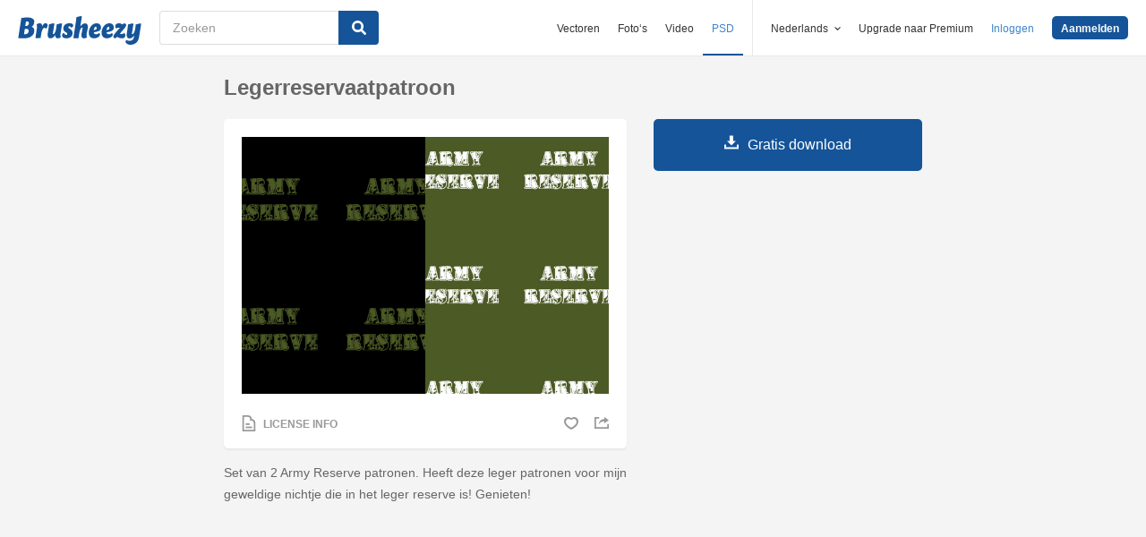

--- FILE ---
content_type: text/html; charset=utf-8
request_url: https://nl.brusheezy.com/patronen/54890-legerreservaatpatroon
body_size: 35123
content:
<!DOCTYPE html>
<!--[if lt IE 7]>      <html lang="nl" xmlns:fb="http://developers.facebook.com/schema/" xmlns:og="http://opengraphprotocol.org/schema/" class="no-js lt-ie9 lt-ie8 lt-ie7"> <![endif]-->
<!--[if IE 7]>         <html lang="nl" xmlns:fb="http://developers.facebook.com/schema/" xmlns:og="http://opengraphprotocol.org/schema/" class="no-js lt-ie9 lt-ie8"> <![endif]-->
<!--[if IE 8]>         <html lang="nl" xmlns:fb="http://developers.facebook.com/schema/" xmlns:og="http://opengraphprotocol.org/schema/" class="no-js lt-ie9"> <![endif]-->
<!--[if IE 9]>         <html lang="nl" xmlns:fb="http://developers.facebook.com/schema/" xmlns:og="http://opengraphprotocol.org/schema/" class="no-js ie9"> <![endif]-->
<!--[if gt IE 9]><!--> <html lang="nl" xmlns:fb="http://developers.facebook.com/schema/" xmlns:og="http://opengraphprotocol.org/schema/" class="no-js"> <!--<![endif]-->
  <head>
	  <script type="text/javascript">window.country_code = "US";window.remote_ip_address = '18.222.74.159'</script>
        <link rel="alternate" href="https://www.brusheezy.com/patterns/54890-army-reserve-pattern" hreflang="en" />
    <link rel="alternate" href="https://es.brusheezy.com/patrones/54890-modelo-de-reserva-del-ejercito" hreflang="es" />
    <link rel="alternate" href="https://pt.brusheezy.com/padroes/54890-padrao-da-reserva-do-exercito" hreflang="pt-BR" />
    <link rel="alternate" href="https://de.brusheezy.com/patterns/54890-armee-reserve-muster" hreflang="de" />
    <link rel="alternate" href="https://fr.brusheezy.com/patterns/54890-motif-de-reserve-de-l-39-armee" hreflang="fr" />
    <link rel="alternate" href="https://nl.brusheezy.com/patronen/54890-legerreservaatpatroon" hreflang="nl" />
    <link rel="alternate" href="https://sv.brusheezy.com/monster/54890-militarreservmonster" hreflang="sv" />
    <link rel="alternate" href="https://www.brusheezy.com/patterns/54890-army-reserve-pattern" hreflang="x-default" />

    
    <link rel="dns-prefetch" href="//static.brusheezy.com">
    <meta charset="utf-8">
    <meta http-equiv="X-UA-Compatible" content="IE=edge,chrome=1">
<script>window.NREUM||(NREUM={});NREUM.info={"beacon":"bam.nr-data.net","errorBeacon":"bam.nr-data.net","licenseKey":"NRJS-e38a0a5d9f3d7a161d2","applicationID":"682498450","transactionName":"J1kMFkBaWF9cREoQVxdZFxBRUEccSl4KFQ==","queueTime":0,"applicationTime":161,"agent":""}</script>
<script>(window.NREUM||(NREUM={})).init={ajax:{deny_list:["bam.nr-data.net"]},feature_flags:["soft_nav"]};(window.NREUM||(NREUM={})).loader_config={licenseKey:"NRJS-e38a0a5d9f3d7a161d2",applicationID:"682498450",browserID:"682498528"};;/*! For license information please see nr-loader-rum-1.306.0.min.js.LICENSE.txt */
(()=>{var e,t,r={122:(e,t,r)=>{"use strict";r.d(t,{a:()=>i});var n=r(944);function i(e,t){try{if(!e||"object"!=typeof e)return(0,n.R)(3);if(!t||"object"!=typeof t)return(0,n.R)(4);const r=Object.create(Object.getPrototypeOf(t),Object.getOwnPropertyDescriptors(t)),a=0===Object.keys(r).length?e:r;for(let o in a)if(void 0!==e[o])try{if(null===e[o]){r[o]=null;continue}Array.isArray(e[o])&&Array.isArray(t[o])?r[o]=Array.from(new Set([...e[o],...t[o]])):"object"==typeof e[o]&&"object"==typeof t[o]?r[o]=i(e[o],t[o]):r[o]=e[o]}catch(e){r[o]||(0,n.R)(1,e)}return r}catch(e){(0,n.R)(2,e)}}},154:(e,t,r)=>{"use strict";r.d(t,{OF:()=>c,RI:()=>i,WN:()=>u,bv:()=>a,eN:()=>l,gm:()=>o,mw:()=>s,sb:()=>d});var n=r(863);const i="undefined"!=typeof window&&!!window.document,a="undefined"!=typeof WorkerGlobalScope&&("undefined"!=typeof self&&self instanceof WorkerGlobalScope&&self.navigator instanceof WorkerNavigator||"undefined"!=typeof globalThis&&globalThis instanceof WorkerGlobalScope&&globalThis.navigator instanceof WorkerNavigator),o=i?window:"undefined"!=typeof WorkerGlobalScope&&("undefined"!=typeof self&&self instanceof WorkerGlobalScope&&self||"undefined"!=typeof globalThis&&globalThis instanceof WorkerGlobalScope&&globalThis),s=Boolean("hidden"===o?.document?.visibilityState),c=/iPad|iPhone|iPod/.test(o.navigator?.userAgent),d=c&&"undefined"==typeof SharedWorker,u=((()=>{const e=o.navigator?.userAgent?.match(/Firefox[/\s](\d+\.\d+)/);Array.isArray(e)&&e.length>=2&&e[1]})(),Date.now()-(0,n.t)()),l=()=>"undefined"!=typeof PerformanceNavigationTiming&&o?.performance?.getEntriesByType("navigation")?.[0]?.responseStart},163:(e,t,r)=>{"use strict";r.d(t,{j:()=>E});var n=r(384),i=r(741);var a=r(555);r(860).K7.genericEvents;const o="experimental.resources",s="register",c=e=>{if(!e||"string"!=typeof e)return!1;try{document.createDocumentFragment().querySelector(e)}catch{return!1}return!0};var d=r(614),u=r(944),l=r(122);const f="[data-nr-mask]",g=e=>(0,l.a)(e,(()=>{const e={feature_flags:[],experimental:{allow_registered_children:!1,resources:!1},mask_selector:"*",block_selector:"[data-nr-block]",mask_input_options:{color:!1,date:!1,"datetime-local":!1,email:!1,month:!1,number:!1,range:!1,search:!1,tel:!1,text:!1,time:!1,url:!1,week:!1,textarea:!1,select:!1,password:!0}};return{ajax:{deny_list:void 0,block_internal:!0,enabled:!0,autoStart:!0},api:{get allow_registered_children(){return e.feature_flags.includes(s)||e.experimental.allow_registered_children},set allow_registered_children(t){e.experimental.allow_registered_children=t},duplicate_registered_data:!1},browser_consent_mode:{enabled:!1},distributed_tracing:{enabled:void 0,exclude_newrelic_header:void 0,cors_use_newrelic_header:void 0,cors_use_tracecontext_headers:void 0,allowed_origins:void 0},get feature_flags(){return e.feature_flags},set feature_flags(t){e.feature_flags=t},generic_events:{enabled:!0,autoStart:!0},harvest:{interval:30},jserrors:{enabled:!0,autoStart:!0},logging:{enabled:!0,autoStart:!0},metrics:{enabled:!0,autoStart:!0},obfuscate:void 0,page_action:{enabled:!0},page_view_event:{enabled:!0,autoStart:!0},page_view_timing:{enabled:!0,autoStart:!0},performance:{capture_marks:!1,capture_measures:!1,capture_detail:!0,resources:{get enabled(){return e.feature_flags.includes(o)||e.experimental.resources},set enabled(t){e.experimental.resources=t},asset_types:[],first_party_domains:[],ignore_newrelic:!0}},privacy:{cookies_enabled:!0},proxy:{assets:void 0,beacon:void 0},session:{expiresMs:d.wk,inactiveMs:d.BB},session_replay:{autoStart:!0,enabled:!1,preload:!1,sampling_rate:10,error_sampling_rate:100,collect_fonts:!1,inline_images:!1,fix_stylesheets:!0,mask_all_inputs:!0,get mask_text_selector(){return e.mask_selector},set mask_text_selector(t){c(t)?e.mask_selector="".concat(t,",").concat(f):""===t||null===t?e.mask_selector=f:(0,u.R)(5,t)},get block_class(){return"nr-block"},get ignore_class(){return"nr-ignore"},get mask_text_class(){return"nr-mask"},get block_selector(){return e.block_selector},set block_selector(t){c(t)?e.block_selector+=",".concat(t):""!==t&&(0,u.R)(6,t)},get mask_input_options(){return e.mask_input_options},set mask_input_options(t){t&&"object"==typeof t?e.mask_input_options={...t,password:!0}:(0,u.R)(7,t)}},session_trace:{enabled:!0,autoStart:!0},soft_navigations:{enabled:!0,autoStart:!0},spa:{enabled:!0,autoStart:!0},ssl:void 0,user_actions:{enabled:!0,elementAttributes:["id","className","tagName","type"]}}})());var p=r(154),m=r(324);let h=0;const v={buildEnv:m.F3,distMethod:m.Xs,version:m.xv,originTime:p.WN},b={consented:!1},y={appMetadata:{},get consented(){return this.session?.state?.consent||b.consented},set consented(e){b.consented=e},customTransaction:void 0,denyList:void 0,disabled:!1,harvester:void 0,isolatedBacklog:!1,isRecording:!1,loaderType:void 0,maxBytes:3e4,obfuscator:void 0,onerror:void 0,ptid:void 0,releaseIds:{},session:void 0,timeKeeper:void 0,registeredEntities:[],jsAttributesMetadata:{bytes:0},get harvestCount(){return++h}},_=e=>{const t=(0,l.a)(e,y),r=Object.keys(v).reduce((e,t)=>(e[t]={value:v[t],writable:!1,configurable:!0,enumerable:!0},e),{});return Object.defineProperties(t,r)};var w=r(701);const x=e=>{const t=e.startsWith("http");e+="/",r.p=t?e:"https://"+e};var S=r(836),k=r(241);const R={accountID:void 0,trustKey:void 0,agentID:void 0,licenseKey:void 0,applicationID:void 0,xpid:void 0},A=e=>(0,l.a)(e,R),T=new Set;function E(e,t={},r,o){let{init:s,info:c,loader_config:d,runtime:u={},exposed:l=!0}=t;if(!c){const e=(0,n.pV)();s=e.init,c=e.info,d=e.loader_config}e.init=g(s||{}),e.loader_config=A(d||{}),c.jsAttributes??={},p.bv&&(c.jsAttributes.isWorker=!0),e.info=(0,a.D)(c);const f=e.init,m=[c.beacon,c.errorBeacon];T.has(e.agentIdentifier)||(f.proxy.assets&&(x(f.proxy.assets),m.push(f.proxy.assets)),f.proxy.beacon&&m.push(f.proxy.beacon),e.beacons=[...m],function(e){const t=(0,n.pV)();Object.getOwnPropertyNames(i.W.prototype).forEach(r=>{const n=i.W.prototype[r];if("function"!=typeof n||"constructor"===n)return;let a=t[r];e[r]&&!1!==e.exposed&&"micro-agent"!==e.runtime?.loaderType&&(t[r]=(...t)=>{const n=e[r](...t);return a?a(...t):n})})}(e),(0,n.US)("activatedFeatures",w.B),e.runSoftNavOverSpa&&=!0===f.soft_navigations.enabled&&f.feature_flags.includes("soft_nav")),u.denyList=[...f.ajax.deny_list||[],...f.ajax.block_internal?m:[]],u.ptid=e.agentIdentifier,u.loaderType=r,e.runtime=_(u),T.has(e.agentIdentifier)||(e.ee=S.ee.get(e.agentIdentifier),e.exposed=l,(0,k.W)({agentIdentifier:e.agentIdentifier,drained:!!w.B?.[e.agentIdentifier],type:"lifecycle",name:"initialize",feature:void 0,data:e.config})),T.add(e.agentIdentifier)}},234:(e,t,r)=>{"use strict";r.d(t,{W:()=>a});var n=r(836),i=r(687);class a{constructor(e,t){this.agentIdentifier=e,this.ee=n.ee.get(e),this.featureName=t,this.blocked=!1}deregisterDrain(){(0,i.x3)(this.agentIdentifier,this.featureName)}}},241:(e,t,r)=>{"use strict";r.d(t,{W:()=>a});var n=r(154);const i="newrelic";function a(e={}){try{n.gm.dispatchEvent(new CustomEvent(i,{detail:e}))}catch(e){}}},261:(e,t,r)=>{"use strict";r.d(t,{$9:()=>d,BL:()=>s,CH:()=>g,Dl:()=>_,Fw:()=>y,PA:()=>h,Pl:()=>n,Pv:()=>k,Tb:()=>l,U2:()=>a,V1:()=>S,Wb:()=>x,bt:()=>b,cD:()=>v,d3:()=>w,dT:()=>c,eY:()=>p,fF:()=>f,hG:()=>i,k6:()=>o,nb:()=>m,o5:()=>u});const n="api-",i="addPageAction",a="addToTrace",o="addRelease",s="finished",c="interaction",d="log",u="noticeError",l="pauseReplay",f="recordCustomEvent",g="recordReplay",p="register",m="setApplicationVersion",h="setCurrentRouteName",v="setCustomAttribute",b="setErrorHandler",y="setPageViewName",_="setUserId",w="start",x="wrapLogger",S="measure",k="consent"},289:(e,t,r)=>{"use strict";r.d(t,{GG:()=>o,Qr:()=>c,sB:()=>s});var n=r(878),i=r(389);function a(){return"undefined"==typeof document||"complete"===document.readyState}function o(e,t){if(a())return e();const r=(0,i.J)(e),o=setInterval(()=>{a()&&(clearInterval(o),r())},500);(0,n.sp)("load",r,t)}function s(e){if(a())return e();(0,n.DD)("DOMContentLoaded",e)}function c(e){if(a())return e();(0,n.sp)("popstate",e)}},324:(e,t,r)=>{"use strict";r.d(t,{F3:()=>i,Xs:()=>a,xv:()=>n});const n="1.306.0",i="PROD",a="CDN"},374:(e,t,r)=>{r.nc=(()=>{try{return document?.currentScript?.nonce}catch(e){}return""})()},384:(e,t,r)=>{"use strict";r.d(t,{NT:()=>o,US:()=>u,Zm:()=>s,bQ:()=>d,dV:()=>c,pV:()=>l});var n=r(154),i=r(863),a=r(910);const o={beacon:"bam.nr-data.net",errorBeacon:"bam.nr-data.net"};function s(){return n.gm.NREUM||(n.gm.NREUM={}),void 0===n.gm.newrelic&&(n.gm.newrelic=n.gm.NREUM),n.gm.NREUM}function c(){let e=s();return e.o||(e.o={ST:n.gm.setTimeout,SI:n.gm.setImmediate||n.gm.setInterval,CT:n.gm.clearTimeout,XHR:n.gm.XMLHttpRequest,REQ:n.gm.Request,EV:n.gm.Event,PR:n.gm.Promise,MO:n.gm.MutationObserver,FETCH:n.gm.fetch,WS:n.gm.WebSocket},(0,a.i)(...Object.values(e.o))),e}function d(e,t){let r=s();r.initializedAgents??={},t.initializedAt={ms:(0,i.t)(),date:new Date},r.initializedAgents[e]=t}function u(e,t){s()[e]=t}function l(){return function(){let e=s();const t=e.info||{};e.info={beacon:o.beacon,errorBeacon:o.errorBeacon,...t}}(),function(){let e=s();const t=e.init||{};e.init={...t}}(),c(),function(){let e=s();const t=e.loader_config||{};e.loader_config={...t}}(),s()}},389:(e,t,r)=>{"use strict";function n(e,t=500,r={}){const n=r?.leading||!1;let i;return(...r)=>{n&&void 0===i&&(e.apply(this,r),i=setTimeout(()=>{i=clearTimeout(i)},t)),n||(clearTimeout(i),i=setTimeout(()=>{e.apply(this,r)},t))}}function i(e){let t=!1;return(...r)=>{t||(t=!0,e.apply(this,r))}}r.d(t,{J:()=>i,s:()=>n})},555:(e,t,r)=>{"use strict";r.d(t,{D:()=>s,f:()=>o});var n=r(384),i=r(122);const a={beacon:n.NT.beacon,errorBeacon:n.NT.errorBeacon,licenseKey:void 0,applicationID:void 0,sa:void 0,queueTime:void 0,applicationTime:void 0,ttGuid:void 0,user:void 0,account:void 0,product:void 0,extra:void 0,jsAttributes:{},userAttributes:void 0,atts:void 0,transactionName:void 0,tNamePlain:void 0};function o(e){try{return!!e.licenseKey&&!!e.errorBeacon&&!!e.applicationID}catch(e){return!1}}const s=e=>(0,i.a)(e,a)},566:(e,t,r)=>{"use strict";r.d(t,{LA:()=>s,bz:()=>o});var n=r(154);const i="xxxxxxxx-xxxx-4xxx-yxxx-xxxxxxxxxxxx";function a(e,t){return e?15&e[t]:16*Math.random()|0}function o(){const e=n.gm?.crypto||n.gm?.msCrypto;let t,r=0;return e&&e.getRandomValues&&(t=e.getRandomValues(new Uint8Array(30))),i.split("").map(e=>"x"===e?a(t,r++).toString(16):"y"===e?(3&a()|8).toString(16):e).join("")}function s(e){const t=n.gm?.crypto||n.gm?.msCrypto;let r,i=0;t&&t.getRandomValues&&(r=t.getRandomValues(new Uint8Array(e)));const o=[];for(var s=0;s<e;s++)o.push(a(r,i++).toString(16));return o.join("")}},606:(e,t,r)=>{"use strict";r.d(t,{i:()=>a});var n=r(908);a.on=o;var i=a.handlers={};function a(e,t,r,a){o(a||n.d,i,e,t,r)}function o(e,t,r,i,a){a||(a="feature"),e||(e=n.d);var o=t[a]=t[a]||{};(o[r]=o[r]||[]).push([e,i])}},607:(e,t,r)=>{"use strict";r.d(t,{W:()=>n});const n=(0,r(566).bz)()},614:(e,t,r)=>{"use strict";r.d(t,{BB:()=>o,H3:()=>n,g:()=>d,iL:()=>c,tS:()=>s,uh:()=>i,wk:()=>a});const n="NRBA",i="SESSION",a=144e5,o=18e5,s={STARTED:"session-started",PAUSE:"session-pause",RESET:"session-reset",RESUME:"session-resume",UPDATE:"session-update"},c={SAME_TAB:"same-tab",CROSS_TAB:"cross-tab"},d={OFF:0,FULL:1,ERROR:2}},630:(e,t,r)=>{"use strict";r.d(t,{T:()=>n});const n=r(860).K7.pageViewEvent},646:(e,t,r)=>{"use strict";r.d(t,{y:()=>n});class n{constructor(e){this.contextId=e}}},687:(e,t,r)=>{"use strict";r.d(t,{Ak:()=>d,Ze:()=>f,x3:()=>u});var n=r(241),i=r(836),a=r(606),o=r(860),s=r(646);const c={};function d(e,t){const r={staged:!1,priority:o.P3[t]||0};l(e),c[e].get(t)||c[e].set(t,r)}function u(e,t){e&&c[e]&&(c[e].get(t)&&c[e].delete(t),p(e,t,!1),c[e].size&&g(e))}function l(e){if(!e)throw new Error("agentIdentifier required");c[e]||(c[e]=new Map)}function f(e="",t="feature",r=!1){if(l(e),!e||!c[e].get(t)||r)return p(e,t);c[e].get(t).staged=!0,g(e)}function g(e){const t=Array.from(c[e]);t.every(([e,t])=>t.staged)&&(t.sort((e,t)=>e[1].priority-t[1].priority),t.forEach(([t])=>{c[e].delete(t),p(e,t)}))}function p(e,t,r=!0){const o=e?i.ee.get(e):i.ee,c=a.i.handlers;if(!o.aborted&&o.backlog&&c){if((0,n.W)({agentIdentifier:e,type:"lifecycle",name:"drain",feature:t}),r){const e=o.backlog[t],r=c[t];if(r){for(let t=0;e&&t<e.length;++t)m(e[t],r);Object.entries(r).forEach(([e,t])=>{Object.values(t||{}).forEach(t=>{t[0]?.on&&t[0]?.context()instanceof s.y&&t[0].on(e,t[1])})})}}o.isolatedBacklog||delete c[t],o.backlog[t]=null,o.emit("drain-"+t,[])}}function m(e,t){var r=e[1];Object.values(t[r]||{}).forEach(t=>{var r=e[0];if(t[0]===r){var n=t[1],i=e[3],a=e[2];n.apply(i,a)}})}},699:(e,t,r)=>{"use strict";r.d(t,{It:()=>a,KC:()=>s,No:()=>i,qh:()=>o});var n=r(860);const i=16e3,a=1e6,o="SESSION_ERROR",s={[n.K7.logging]:!0,[n.K7.genericEvents]:!1,[n.K7.jserrors]:!1,[n.K7.ajax]:!1}},701:(e,t,r)=>{"use strict";r.d(t,{B:()=>a,t:()=>o});var n=r(241);const i=new Set,a={};function o(e,t){const r=t.agentIdentifier;a[r]??={},e&&"object"==typeof e&&(i.has(r)||(t.ee.emit("rumresp",[e]),a[r]=e,i.add(r),(0,n.W)({agentIdentifier:r,loaded:!0,drained:!0,type:"lifecycle",name:"load",feature:void 0,data:e})))}},741:(e,t,r)=>{"use strict";r.d(t,{W:()=>a});var n=r(944),i=r(261);class a{#e(e,...t){if(this[e]!==a.prototype[e])return this[e](...t);(0,n.R)(35,e)}addPageAction(e,t){return this.#e(i.hG,e,t)}register(e){return this.#e(i.eY,e)}recordCustomEvent(e,t){return this.#e(i.fF,e,t)}setPageViewName(e,t){return this.#e(i.Fw,e,t)}setCustomAttribute(e,t,r){return this.#e(i.cD,e,t,r)}noticeError(e,t){return this.#e(i.o5,e,t)}setUserId(e){return this.#e(i.Dl,e)}setApplicationVersion(e){return this.#e(i.nb,e)}setErrorHandler(e){return this.#e(i.bt,e)}addRelease(e,t){return this.#e(i.k6,e,t)}log(e,t){return this.#e(i.$9,e,t)}start(){return this.#e(i.d3)}finished(e){return this.#e(i.BL,e)}recordReplay(){return this.#e(i.CH)}pauseReplay(){return this.#e(i.Tb)}addToTrace(e){return this.#e(i.U2,e)}setCurrentRouteName(e){return this.#e(i.PA,e)}interaction(e){return this.#e(i.dT,e)}wrapLogger(e,t,r){return this.#e(i.Wb,e,t,r)}measure(e,t){return this.#e(i.V1,e,t)}consent(e){return this.#e(i.Pv,e)}}},782:(e,t,r)=>{"use strict";r.d(t,{T:()=>n});const n=r(860).K7.pageViewTiming},836:(e,t,r)=>{"use strict";r.d(t,{P:()=>s,ee:()=>c});var n=r(384),i=r(990),a=r(646),o=r(607);const s="nr@context:".concat(o.W),c=function e(t,r){var n={},o={},u={},l=!1;try{l=16===r.length&&d.initializedAgents?.[r]?.runtime.isolatedBacklog}catch(e){}var f={on:p,addEventListener:p,removeEventListener:function(e,t){var r=n[e];if(!r)return;for(var i=0;i<r.length;i++)r[i]===t&&r.splice(i,1)},emit:function(e,r,n,i,a){!1!==a&&(a=!0);if(c.aborted&&!i)return;t&&a&&t.emit(e,r,n);var s=g(n);m(e).forEach(e=>{e.apply(s,r)});var d=v()[o[e]];d&&d.push([f,e,r,s]);return s},get:h,listeners:m,context:g,buffer:function(e,t){const r=v();if(t=t||"feature",f.aborted)return;Object.entries(e||{}).forEach(([e,n])=>{o[n]=t,t in r||(r[t]=[])})},abort:function(){f._aborted=!0,Object.keys(f.backlog).forEach(e=>{delete f.backlog[e]})},isBuffering:function(e){return!!v()[o[e]]},debugId:r,backlog:l?{}:t&&"object"==typeof t.backlog?t.backlog:{},isolatedBacklog:l};return Object.defineProperty(f,"aborted",{get:()=>{let e=f._aborted||!1;return e||(t&&(e=t.aborted),e)}}),f;function g(e){return e&&e instanceof a.y?e:e?(0,i.I)(e,s,()=>new a.y(s)):new a.y(s)}function p(e,t){n[e]=m(e).concat(t)}function m(e){return n[e]||[]}function h(t){return u[t]=u[t]||e(f,t)}function v(){return f.backlog}}(void 0,"globalEE"),d=(0,n.Zm)();d.ee||(d.ee=c)},843:(e,t,r)=>{"use strict";r.d(t,{G:()=>a,u:()=>i});var n=r(878);function i(e,t=!1,r,i){(0,n.DD)("visibilitychange",function(){if(t)return void("hidden"===document.visibilityState&&e());e(document.visibilityState)},r,i)}function a(e,t,r){(0,n.sp)("pagehide",e,t,r)}},860:(e,t,r)=>{"use strict";r.d(t,{$J:()=>u,K7:()=>c,P3:()=>d,XX:()=>i,Yy:()=>s,df:()=>a,qY:()=>n,v4:()=>o});const n="events",i="jserrors",a="browser/blobs",o="rum",s="browser/logs",c={ajax:"ajax",genericEvents:"generic_events",jserrors:i,logging:"logging",metrics:"metrics",pageAction:"page_action",pageViewEvent:"page_view_event",pageViewTiming:"page_view_timing",sessionReplay:"session_replay",sessionTrace:"session_trace",softNav:"soft_navigations",spa:"spa"},d={[c.pageViewEvent]:1,[c.pageViewTiming]:2,[c.metrics]:3,[c.jserrors]:4,[c.spa]:5,[c.ajax]:6,[c.sessionTrace]:7,[c.softNav]:8,[c.sessionReplay]:9,[c.logging]:10,[c.genericEvents]:11},u={[c.pageViewEvent]:o,[c.pageViewTiming]:n,[c.ajax]:n,[c.spa]:n,[c.softNav]:n,[c.metrics]:i,[c.jserrors]:i,[c.sessionTrace]:a,[c.sessionReplay]:a,[c.logging]:s,[c.genericEvents]:"ins"}},863:(e,t,r)=>{"use strict";function n(){return Math.floor(performance.now())}r.d(t,{t:()=>n})},878:(e,t,r)=>{"use strict";function n(e,t){return{capture:e,passive:!1,signal:t}}function i(e,t,r=!1,i){window.addEventListener(e,t,n(r,i))}function a(e,t,r=!1,i){document.addEventListener(e,t,n(r,i))}r.d(t,{DD:()=>a,jT:()=>n,sp:()=>i})},908:(e,t,r)=>{"use strict";r.d(t,{d:()=>n,p:()=>i});var n=r(836).ee.get("handle");function i(e,t,r,i,a){a?(a.buffer([e],i),a.emit(e,t,r)):(n.buffer([e],i),n.emit(e,t,r))}},910:(e,t,r)=>{"use strict";r.d(t,{i:()=>a});var n=r(944);const i=new Map;function a(...e){return e.every(e=>{if(i.has(e))return i.get(e);const t="function"==typeof e?e.toString():"",r=t.includes("[native code]"),a=t.includes("nrWrapper");return r||a||(0,n.R)(64,e?.name||t),i.set(e,r),r})}},944:(e,t,r)=>{"use strict";r.d(t,{R:()=>i});var n=r(241);function i(e,t){"function"==typeof console.debug&&(console.debug("New Relic Warning: https://github.com/newrelic/newrelic-browser-agent/blob/main/docs/warning-codes.md#".concat(e),t),(0,n.W)({agentIdentifier:null,drained:null,type:"data",name:"warn",feature:"warn",data:{code:e,secondary:t}}))}},969:(e,t,r)=>{"use strict";r.d(t,{TZ:()=>n,XG:()=>s,rs:()=>i,xV:()=>o,z_:()=>a});const n=r(860).K7.metrics,i="sm",a="cm",o="storeSupportabilityMetrics",s="storeEventMetrics"},990:(e,t,r)=>{"use strict";r.d(t,{I:()=>i});var n=Object.prototype.hasOwnProperty;function i(e,t,r){if(n.call(e,t))return e[t];var i=r();if(Object.defineProperty&&Object.keys)try{return Object.defineProperty(e,t,{value:i,writable:!0,enumerable:!1}),i}catch(e){}return e[t]=i,i}}},n={};function i(e){var t=n[e];if(void 0!==t)return t.exports;var a=n[e]={exports:{}};return r[e](a,a.exports,i),a.exports}i.m=r,i.d=(e,t)=>{for(var r in t)i.o(t,r)&&!i.o(e,r)&&Object.defineProperty(e,r,{enumerable:!0,get:t[r]})},i.f={},i.e=e=>Promise.all(Object.keys(i.f).reduce((t,r)=>(i.f[r](e,t),t),[])),i.u=e=>"nr-rum-1.306.0.min.js",i.o=(e,t)=>Object.prototype.hasOwnProperty.call(e,t),e={},t="NRBA-1.306.0.PROD:",i.l=(r,n,a,o)=>{if(e[r])e[r].push(n);else{var s,c;if(void 0!==a)for(var d=document.getElementsByTagName("script"),u=0;u<d.length;u++){var l=d[u];if(l.getAttribute("src")==r||l.getAttribute("data-webpack")==t+a){s=l;break}}if(!s){c=!0;var f={296:"sha512-XHJAyYwsxAD4jnOFenBf2aq49/pv28jKOJKs7YGQhagYYI2Zk8nHflZPdd7WiilkmEkgIZQEFX4f1AJMoyzKwA=="};(s=document.createElement("script")).charset="utf-8",i.nc&&s.setAttribute("nonce",i.nc),s.setAttribute("data-webpack",t+a),s.src=r,0!==s.src.indexOf(window.location.origin+"/")&&(s.crossOrigin="anonymous"),f[o]&&(s.integrity=f[o])}e[r]=[n];var g=(t,n)=>{s.onerror=s.onload=null,clearTimeout(p);var i=e[r];if(delete e[r],s.parentNode&&s.parentNode.removeChild(s),i&&i.forEach(e=>e(n)),t)return t(n)},p=setTimeout(g.bind(null,void 0,{type:"timeout",target:s}),12e4);s.onerror=g.bind(null,s.onerror),s.onload=g.bind(null,s.onload),c&&document.head.appendChild(s)}},i.r=e=>{"undefined"!=typeof Symbol&&Symbol.toStringTag&&Object.defineProperty(e,Symbol.toStringTag,{value:"Module"}),Object.defineProperty(e,"__esModule",{value:!0})},i.p="https://js-agent.newrelic.com/",(()=>{var e={374:0,840:0};i.f.j=(t,r)=>{var n=i.o(e,t)?e[t]:void 0;if(0!==n)if(n)r.push(n[2]);else{var a=new Promise((r,i)=>n=e[t]=[r,i]);r.push(n[2]=a);var o=i.p+i.u(t),s=new Error;i.l(o,r=>{if(i.o(e,t)&&(0!==(n=e[t])&&(e[t]=void 0),n)){var a=r&&("load"===r.type?"missing":r.type),o=r&&r.target&&r.target.src;s.message="Loading chunk "+t+" failed: ("+a+": "+o+")",s.name="ChunkLoadError",s.type=a,s.request=o,n[1](s)}},"chunk-"+t,t)}};var t=(t,r)=>{var n,a,[o,s,c]=r,d=0;if(o.some(t=>0!==e[t])){for(n in s)i.o(s,n)&&(i.m[n]=s[n]);if(c)c(i)}for(t&&t(r);d<o.length;d++)a=o[d],i.o(e,a)&&e[a]&&e[a][0](),e[a]=0},r=self["webpackChunk:NRBA-1.306.0.PROD"]=self["webpackChunk:NRBA-1.306.0.PROD"]||[];r.forEach(t.bind(null,0)),r.push=t.bind(null,r.push.bind(r))})(),(()=>{"use strict";i(374);var e=i(566),t=i(741);class r extends t.W{agentIdentifier=(0,e.LA)(16)}var n=i(860);const a=Object.values(n.K7);var o=i(163);var s=i(908),c=i(863),d=i(261),u=i(241),l=i(944),f=i(701),g=i(969);function p(e,t,i,a){const o=a||i;!o||o[e]&&o[e]!==r.prototype[e]||(o[e]=function(){(0,s.p)(g.xV,["API/"+e+"/called"],void 0,n.K7.metrics,i.ee),(0,u.W)({agentIdentifier:i.agentIdentifier,drained:!!f.B?.[i.agentIdentifier],type:"data",name:"api",feature:d.Pl+e,data:{}});try{return t.apply(this,arguments)}catch(e){(0,l.R)(23,e)}})}function m(e,t,r,n,i){const a=e.info;null===r?delete a.jsAttributes[t]:a.jsAttributes[t]=r,(i||null===r)&&(0,s.p)(d.Pl+n,[(0,c.t)(),t,r],void 0,"session",e.ee)}var h=i(687),v=i(234),b=i(289),y=i(154),_=i(384);const w=e=>y.RI&&!0===e?.privacy.cookies_enabled;function x(e){return!!(0,_.dV)().o.MO&&w(e)&&!0===e?.session_trace.enabled}var S=i(389),k=i(699);class R extends v.W{constructor(e,t){super(e.agentIdentifier,t),this.agentRef=e,this.abortHandler=void 0,this.featAggregate=void 0,this.loadedSuccessfully=void 0,this.onAggregateImported=new Promise(e=>{this.loadedSuccessfully=e}),this.deferred=Promise.resolve(),!1===e.init[this.featureName].autoStart?this.deferred=new Promise((t,r)=>{this.ee.on("manual-start-all",(0,S.J)(()=>{(0,h.Ak)(e.agentIdentifier,this.featureName),t()}))}):(0,h.Ak)(e.agentIdentifier,t)}importAggregator(e,t,r={}){if(this.featAggregate)return;const n=async()=>{let n;await this.deferred;try{if(w(e.init)){const{setupAgentSession:t}=await i.e(296).then(i.bind(i,305));n=t(e)}}catch(e){(0,l.R)(20,e),this.ee.emit("internal-error",[e]),(0,s.p)(k.qh,[e],void 0,this.featureName,this.ee)}try{if(!this.#t(this.featureName,n,e.init))return(0,h.Ze)(this.agentIdentifier,this.featureName),void this.loadedSuccessfully(!1);const{Aggregate:i}=await t();this.featAggregate=new i(e,r),e.runtime.harvester.initializedAggregates.push(this.featAggregate),this.loadedSuccessfully(!0)}catch(e){(0,l.R)(34,e),this.abortHandler?.(),(0,h.Ze)(this.agentIdentifier,this.featureName,!0),this.loadedSuccessfully(!1),this.ee&&this.ee.abort()}};y.RI?(0,b.GG)(()=>n(),!0):n()}#t(e,t,r){if(this.blocked)return!1;switch(e){case n.K7.sessionReplay:return x(r)&&!!t;case n.K7.sessionTrace:return!!t;default:return!0}}}var A=i(630),T=i(614);class E extends R{static featureName=A.T;constructor(e){var t;super(e,A.T),this.setupInspectionEvents(e.agentIdentifier),t=e,p(d.Fw,function(e,r){"string"==typeof e&&("/"!==e.charAt(0)&&(e="/"+e),t.runtime.customTransaction=(r||"http://custom.transaction")+e,(0,s.p)(d.Pl+d.Fw,[(0,c.t)()],void 0,void 0,t.ee))},t),this.importAggregator(e,()=>i.e(296).then(i.bind(i,943)))}setupInspectionEvents(e){const t=(t,r)=>{t&&(0,u.W)({agentIdentifier:e,timeStamp:t.timeStamp,loaded:"complete"===t.target.readyState,type:"window",name:r,data:t.target.location+""})};(0,b.sB)(e=>{t(e,"DOMContentLoaded")}),(0,b.GG)(e=>{t(e,"load")}),(0,b.Qr)(e=>{t(e,"navigate")}),this.ee.on(T.tS.UPDATE,(t,r)=>{(0,u.W)({agentIdentifier:e,type:"lifecycle",name:"session",data:r})})}}var N=i(843),I=i(782);class j extends R{static featureName=I.T;constructor(e){super(e,I.T),y.RI&&((0,N.u)(()=>(0,s.p)("docHidden",[(0,c.t)()],void 0,I.T,this.ee),!0),(0,N.G)(()=>(0,s.p)("winPagehide",[(0,c.t)()],void 0,I.T,this.ee)),this.importAggregator(e,()=>i.e(296).then(i.bind(i,117))))}}class P extends R{static featureName=g.TZ;constructor(e){super(e,g.TZ),y.RI&&document.addEventListener("securitypolicyviolation",e=>{(0,s.p)(g.xV,["Generic/CSPViolation/Detected"],void 0,this.featureName,this.ee)}),this.importAggregator(e,()=>i.e(296).then(i.bind(i,623)))}}new class extends r{constructor(e){var t;(super(),y.gm)?(this.features={},(0,_.bQ)(this.agentIdentifier,this),this.desiredFeatures=new Set(e.features||[]),this.desiredFeatures.add(E),this.runSoftNavOverSpa=[...this.desiredFeatures].some(e=>e.featureName===n.K7.softNav),(0,o.j)(this,e,e.loaderType||"agent"),t=this,p(d.cD,function(e,r,n=!1){if("string"==typeof e){if(["string","number","boolean"].includes(typeof r)||null===r)return m(t,e,r,d.cD,n);(0,l.R)(40,typeof r)}else(0,l.R)(39,typeof e)},t),function(e){p(d.Dl,function(t){if("string"==typeof t||null===t)return m(e,"enduser.id",t,d.Dl,!0);(0,l.R)(41,typeof t)},e)}(this),function(e){p(d.nb,function(t){if("string"==typeof t||null===t)return m(e,"application.version",t,d.nb,!1);(0,l.R)(42,typeof t)},e)}(this),function(e){p(d.d3,function(){e.ee.emit("manual-start-all")},e)}(this),function(e){p(d.Pv,function(t=!0){if("boolean"==typeof t){if((0,s.p)(d.Pl+d.Pv,[t],void 0,"session",e.ee),e.runtime.consented=t,t){const t=e.features.page_view_event;t.onAggregateImported.then(e=>{const r=t.featAggregate;e&&!r.sentRum&&r.sendRum()})}}else(0,l.R)(65,typeof t)},e)}(this),this.run()):(0,l.R)(21)}get config(){return{info:this.info,init:this.init,loader_config:this.loader_config,runtime:this.runtime}}get api(){return this}run(){try{const e=function(e){const t={};return a.forEach(r=>{t[r]=!!e[r]?.enabled}),t}(this.init),t=[...this.desiredFeatures];t.sort((e,t)=>n.P3[e.featureName]-n.P3[t.featureName]),t.forEach(t=>{if(!e[t.featureName]&&t.featureName!==n.K7.pageViewEvent)return;if(this.runSoftNavOverSpa&&t.featureName===n.K7.spa)return;if(!this.runSoftNavOverSpa&&t.featureName===n.K7.softNav)return;const r=function(e){switch(e){case n.K7.ajax:return[n.K7.jserrors];case n.K7.sessionTrace:return[n.K7.ajax,n.K7.pageViewEvent];case n.K7.sessionReplay:return[n.K7.sessionTrace];case n.K7.pageViewTiming:return[n.K7.pageViewEvent];default:return[]}}(t.featureName).filter(e=>!(e in this.features));r.length>0&&(0,l.R)(36,{targetFeature:t.featureName,missingDependencies:r}),this.features[t.featureName]=new t(this)})}catch(e){(0,l.R)(22,e);for(const e in this.features)this.features[e].abortHandler?.();const t=(0,_.Zm)();delete t.initializedAgents[this.agentIdentifier]?.features,delete this.sharedAggregator;return t.ee.get(this.agentIdentifier).abort(),!1}}}({features:[E,j,P],loaderType:"lite"})})()})();</script>
    <meta name="viewport" content="width=device-width, initial-scale=1.0, minimum-scale=1.0" />
    <title>Legerreservaatpatroon | Gratis Photoshop Patterns bij Brusheezy!</title>
<meta content="Set van 2 Army Reserve patronen. Heeft deze leger patronen voor mijn geweldige nichtje die in het leger reserve is! Genieten!" name="description" />
<meta content="brusheezy" name="twitter:site" />
<meta content="brusheezy" name="twitter:creator" />
<meta content="summary_large_image" name="twitter:card" />
<meta content="https://static.brusheezy.com/system/resources/previews/000/054/890/original/army-reserve-pattern-photoshop-patterns.jpg" name="twitter:image" />
<meta content="Brusheezy" property="og:site_name" />
<meta content="Legerreservaatpatroon | Gratis Photoshop Patterns bij Brusheezy!" property="og:title" />
<meta content="Set van 2 Army Reserve patronen. Heeft deze leger patronen voor mijn geweldige nichtje die in het leger reserve is! Genieten!" property="og:description" />
<meta content="https://nl.brusheezy.com/patronen/54890-legerreservaatpatroon" property="og:url" />
<meta content="nl_NL" property="og:locale" />
<meta content="en_US" property="og:locale:alternate" />
<meta content="de_DE" property="og:locale:alternate" />
<meta content="es_ES" property="og:locale:alternate" />
<meta content="fr_FR" property="og:locale:alternate" />
<meta content="pt_BR" property="og:locale:alternate" />
<meta content="sv_SE" property="og:locale:alternate" />
<meta content="https://static.brusheezy.com/system/resources/previews/000/054/890/original/army-reserve-pattern-photoshop-patterns.jpg" property="og:image" />
    <link href="/favicon.ico" rel="shortcut icon"></link><link href="/favicon.png" rel="icon" sizes="48x48" type="image/png"></link><link href="/apple-touch-icon-precomposed.png" rel="apple-touch-icon-precomposed"></link>
    <link href="https://maxcdn.bootstrapcdn.com/font-awesome/4.6.3/css/font-awesome.min.css" media="screen" rel="stylesheet" type="text/css" />
    <script src="https://static.brusheezy.com/assets/modernizr.custom.83825-93372fb200ead74f1d44254d993c5440.js" type="text/javascript"></script>
    <link href="https://static.brusheezy.com/assets/application-e6fc89b3e1f8c6290743690971644994.css" media="screen" rel="stylesheet" type="text/css" />
    <link href="https://static.brusheezy.com/assets/print-ac38768f09270df2214d2c500c647adc.css" media="print" rel="stylesheet" type="text/css" />
    <link href="https://feeds.feedburner.com/eezyinc/brusheezy-images" rel="alternate" title="RSS" type="application/rss+xml" />

        <link rel="canonical" href="https://nl.brusheezy.com/patronen/54890-legerreservaatpatroon">


    <meta content="authenticity_token" name="csrf-param" />
<meta content="5cXKQOw2vyd8sMa6IzAHkhEZpwVdcvMJy9i2QOxW6PE=" name="csrf-token" />
    <!-- Begin TextBlock "HTML - Head" -->
<meta name="google-site-verification" content="pfGHD8M12iD8MZoiUsSycicUuSitnj2scI2cB_MvoYw" />
<meta name="google-site-verification" content="b4_frnI9j9l6Hs7d1QntimjvrZOtJ8x8ykl7RfeJS2Y" />
<meta name="tinfoil-site-verification" content="6d4a376b35cc11699dd86a787c7b5ae10b5c70f0" />
<meta name="msvalidate.01" content="9E7A3F56C01FB9B69FCDD1FBD287CAE4" />
<meta name="p:domain_verify" content="e95f03b955f8191de30e476f8527821e"/>
<meta property="fb:page_id" content="111431139680" />
<meta name="google" content="nositelinkssearchbox" />
<meta name="referrer" content="unsafe-url" />
<!--<script type="text/javascript" src="http://api.xeezy.com/api.min.js"></script>-->
<!--<script async src="//cdn-s2s.buysellads.net/pub/brusheezy.js" data-cfasync="false"></script>-->
<link href="https://plus.google.com/116840303500574370724" rel="publisher" />

<script>
  var iStockCoupon = { 
    // --- ADMIN CONIG----
    Code: 'EEZYOFF14', 
    Message: 'Hurry! Offer Expires 10/31/2013',
    // -------------------

    showPopup: function() {
      var win = window.open("", "istock-sale", "width=520,height=320");
      var wrap = win.document.createElement('div'); 
      wrap.setAttribute('class', 'sale-wrapper');
      
      var logo = win.document.createElement('img');
      logo.setAttribute('src', '//static.vecteezy.com/system/assets/asset_files/000/000/171/original/new-istock-logo.jpg');
      wrap.appendChild(logo);
      
      var code = win.document.createElement('div');
      code.setAttribute('class','code');
      code.appendChild(win.document.createTextNode(iStockCoupon.Code));
      wrap.appendChild(code);
      
      var expires = win.document.createElement('div');
      expires.setAttribute('class','expire');
      expires.appendChild(win.document.createTextNode(iStockCoupon.Message));
      wrap.appendChild(expires);
      
      var close = win.document.createElement('a');
      close.setAttribute('href', '#');
      close.appendChild(win.document.createTextNode('Close Window'));
      wrap.appendChild(close);
      
      var style = win.document.createElement('style');
      close.setAttribute('onclick', 'window.close()');
  
      style.appendChild(win.document.createTextNode("a{margin-top: 40px;display:block;font-size:12px;color:rgb(73,149,203);text-decoration:none;} .expire{margin-top:16px;color: rgb(81,81,81);font-size:24px;} .code{margin-top:20px;font-size:50px;font-weight:700;text-transform:uppercase;} img{margin-top:44px;} body{padding:0;margin:0;text-align:center;font-family:sans-serif;} .sale-wrapper{height:288px;border:16px solid #a1a1a1;}"));
      win.document.body.appendChild(style);
      win.document.body.appendChild(wrap);        
    },
  };

</script>
<script src="https://cdn.optimizely.com/js/168948327.js"></script>

<script>var AdminHideEezyPremiumPopup = false</script>
<!-- TradeDoubler site verification 2802548 -->



<!-- End TextBlock "HTML - Head" -->
      <link href="https://static.brusheezy.com/assets/resource-show-090e629f8c47746d2d8ac3af6444ea40.css" media="screen" rel="stylesheet" type="text/css" />
  <script type="text/javascript">
    var is_show_page = true;
  </script>

  <script type="text/javascript">
      var resource_id = 54890;
      var custom_vert_text = "reserveren";
  </script>

      <div hidden itemprop="image" itemscope itemtype="http://schema.org/ImageObject">

        <meta itemprop="author" content="LD15">


        <meta itemprop="datePublished" content="2014-09-16">

      <meta itemprop="thumbnailUrl" content="https://static.brusheezy.com/system/resources/thumbnails/000/054/890/original/army-reserve-pattern.jpg">
      <meta itemprop="name" content="Legerreservaatpatroon" />
      <meta itemprop="description" content="Set van 2 Army Reserve patronen. Heeft deze leger patronen voor mijn geweldige nichtje die in het leger reserve is! Genieten!">
        <meta itemprop="contentUrl" content="https://static.brusheezy.com/system/resources/previews/000/054/890/original/army-reserve-pattern-photoshop-patterns.jpg">
    </div>
  <link href="https://static.brusheezy.com/assets/resources/download_ad/download_ad_modal-1321ec8bcc15ba850988879cb0d3a09e.css" media="screen" rel="stylesheet" type="text/css" />


    <script type="application/ld+json">
      {
        "@context": "http://schema.org",
        "@type": "WebSite",
        "name": "brusheezy",
        "url": "https://www.brusheezy.com"
      }
   </script>

    <script type="application/ld+json">
      {
      "@context": "http://schema.org",
      "@type": "Organization",
      "url": "https://www.brusheezy.com",
      "logo": "https://static.brusheezy.com/assets/structured_data/brusheezy-logo-63a0370ba72197d03d41c8ee2a3fe30d.svg",
      "sameAs": [
        "https://www.facebook.com/brusheezy",
        "https://twitter.com/brusheezy",
        "https://pinterest.com/brusheezy/",
        "https://www.youtube.com/EezyInc",
        "https://instagram.com/eezy/",
        "https://www.snapchat.com/add/eezy",
        "https://google.com/+brusheezy"
      ]
     }
    </script>

    <script src="https://static.brusheezy.com/assets/sp-32e34cb9c56d3cd62718aba7a1338855.js" type="text/javascript"></script>
<script type="text/javascript">
  document.addEventListener('DOMContentLoaded', function() {
    snowplow('newTracker', 'sp', 'a.vecteezy.com', {
      appId: 'brusheezy_production',
      discoverRootDomain: true,
      eventMethod: 'beacon',
      cookieSameSite: 'Lax',
      context: {
        webPage: true,
        performanceTiming: true,
        gaCookies: true,
        geolocation: false
      }
    });
    snowplow('setUserIdFromCookie', 'rollout');
    snowplow('enableActivityTracking', {minimumVisitLength: 10, heartbeatDelay: 10});
    snowplow('enableLinkClickTracking');
    snowplow('trackPageView');
  });
</script>

  </head>

  <body class="proper-sticky-ads   fullwidth flex  redesign-layout resources-show"
        data-site="brusheezy">
    
<link rel="preconnect" href="https://a.pub.network/" crossorigin />
<link rel="preconnect" href="https://b.pub.network/" crossorigin />
<link rel="preconnect" href="https://c.pub.network/" crossorigin />
<link rel="preconnect" href="https://d.pub.network/" crossorigin />
<link rel="preconnect" href="https://c.amazon-adsystem.com" crossorigin />
<link rel="preconnect" href="https://s.amazon-adsystem.com" crossorigin />
<link rel="preconnect" href="https://secure.quantserve.com/" crossorigin />
<link rel="preconnect" href="https://rules.quantcount.com/" crossorigin />
<link rel="preconnect" href="https://pixel.quantserve.com/" crossorigin />
<link rel="preconnect" href="https://btloader.com/" crossorigin />
<link rel="preconnect" href="https://api.btloader.com/" crossorigin />
<link rel="preconnect" href="https://confiant-integrations.global.ssl.fastly.net" crossorigin />
<link rel="stylesheet" href="https://a.pub.network/brusheezy-com/cls.css">
<script data-cfasync="false" type="text/javascript">
  var freestar = freestar || {};
  freestar.queue = freestar.queue || [];
  freestar.config = freestar.config || {};
  freestar.config.enabled_slots = [];
  freestar.initCallback = function () { (freestar.config.enabled_slots.length === 0) ? freestar.initCallbackCalled = false : freestar.newAdSlots(freestar.config.enabled_slots) }
</script>
<script src="https://a.pub.network/brusheezy-com/pubfig.min.js" data-cfasync="false" async></script>
<style>
.fs-sticky-footer {
  background: rgba(247, 247, 247, 0.9) !important;
}
</style>
<!-- Tag ID: brusheezy_1x1_bouncex -->
<div align="center" id="brusheezy_1x1_bouncex">
 <script data-cfasync="false" type="text/javascript">
  freestar.config.enabled_slots.push({ placementName: "brusheezy_1x1_bouncex", slotId: "brusheezy_1x1_bouncex" });
 </script>
</div>


      <script src="https://static.brusheezy.com/assets/partner-service-v3-b8d5668d95732f2d5a895618bbc192d0.js" type="text/javascript"></script>

<script type="text/javascript">
  window.partnerService = new window.PartnerService({
    baseUrl: 'https://p.sa7eer.com',
    site: 'brusheezy',
    contentType: "vector",
    locale: 'nl',
    controllerName: 'resources',
    pageviewGuid: '81bdf585-1877-4d8f-b1c6-7d6cafe7edb3',
    sessionGuid: 'ec47cade-4017-4333-a6b4-b455820c03d1',
  });
</script>


    
      

    <div id="fb-root"></div>



      
<header class="ez-site-header ">
  <div class="max-inner is-logged-out">
    <div class='ez-site-header__logo'>
  <a href="https://nl.brusheezy.com/" title="Brusheezy"><svg xmlns="http://www.w3.org/2000/svg" id="Layer_1" data-name="Layer 1" viewBox="0 0 248 57.8"><title>brusheezy-logo-color</title><path class="cls-1" d="M32.4,29.6c0,9.9-9.2,15.3-21.1,15.3-3.9,0-11-.6-11.3-.6L6.3,3.9A61.78,61.78,0,0,1,18,2.7c9.6,0,14.5,3,14.5,8.8a12.42,12.42,0,0,1-5.3,10.2A7.9,7.9,0,0,1,32.4,29.6Zm-11.3.1c0-2.8-1.7-3.9-4.6-3.9-1,0-2.1.1-3.2.2L11.7,36.6c.5,0,1,.1,1.5.1C18.4,36.7,21.1,34,21.1,29.7ZM15.6,10.9l-1.4,9h2.2c3.1,0,5.1-2.9,5.1-6,0-2.1-1.1-3.1-3.4-3.1A10.87,10.87,0,0,0,15.6,10.9Z" transform="translate(0 0)"></path><path class="cls-1" d="M55.3,14.4c2.6,0,4,1.6,4,4.4a8.49,8.49,0,0,1-3.6,6.8,3,3,0,0,0-2.7-2c-4.5,0-6.3,10.6-6.4,11.2L46,38.4l-.9,5.9c-3.1,0-6.9.3-8.1.3a4,4,0,0,1-2.2-1l.8-5.2,2-13,.1-.8c.8-5.4-.7-7.7-.7-7.7a9.11,9.11,0,0,1,6.1-2.5c3.4,0,5.2,2,5.3,6.3,1.2-3.1,3.2-6.3,6.9-6.3Z" transform="translate(0 0)"></path><path class="cls-1" d="M85.4,34.7c-.8,5.4.7,7.7.7,7.7A9.11,9.11,0,0,1,80,44.9c-3.5,0-5.3-2.2-5.3-6.7-2.4,3.7-5.6,6.7-9.7,6.7-4.4,0-6.4-3.7-5.3-11.2L61,25.6c.8-5,1-9,1-9,3.2-.6,7.3-2.1,8.8-2.1a4,4,0,0,1,2.2,1L71.4,25.7l-1.5,9.4c-.1.9,0,1.3.8,1.3,3.7,0,5.8-10.7,5.8-10.7.8-5,1-9,1-9,3.2-.6,7.3-2.1,8.8-2.1a4,4,0,0,1,2.2,1L86.9,25.8l-1.3,8.3Z" transform="translate(0 0)"></path><path class="cls-1" d="M103.3,14.4c4.5,0,7.8,1.6,7.8,4.5,0,3.2-3.9,4.5-3.9,4.5s-1.2-2.9-3.7-2.9a2,2,0,0,0-2.2,2,2.41,2.41,0,0,0,1.3,2.2l3.2,2a8.39,8.39,0,0,1,3.9,7.5c0,6.1-4.9,10.7-12.5,10.7-4.6,0-8.8-2-8.8-5.8,0-3.5,3.5-5.4,3.5-5.4S93.8,38,96.8,38A2,2,0,0,0,99,35.8a2.42,2.42,0,0,0-1.3-2.2l-3-1.9a7.74,7.74,0,0,1-3.8-7c.3-5.9,4.8-10.3,12.4-10.3Z" transform="translate(0 0)"></path><path class="cls-1" d="M138.1,34.8c-1.1,5.4.9,7.7.9,7.7a9.28,9.28,0,0,1-6.1,2.4c-4.3,0-6.3-3.2-5-10l.2-.9,1.8-9.6a.94.94,0,0,0-1-1.3c-3.6,0-5.7,10.9-5.7,11l-.7,4.5-.9,5.9c-3.1,0-6.9.3-8.1.3a4,4,0,0,1-2.2-1l.8-5.2,4.3-27.5c.8-5,1-9,1-9,3.2-.6,7.3-2.1,8.8-2.1a4,4,0,0,1,2.2,1l-3.1,19.9c2.4-3.5,5.5-6.3,9.5-6.3,4.4,0,6.8,3.8,5.3,11.2l-1.8,8.4Z" transform="translate(0 0)"></path><path class="cls-1" d="M167.1,22.9c0,4.4-2.4,7.3-8.4,8.5l-6.3,1.3c.5,2.8,2.2,4.1,5,4.1a8.32,8.32,0,0,0,5.8-2.7,3.74,3.74,0,0,1,1.8,3.1c0,3.7-5.5,7.6-11.9,7.6s-10.8-4.2-10.8-11.2c0-8.2,5.7-19.2,15.8-19.2,5.6,0,9,3.3,9,8.5Zm-10.6,4.2a2.63,2.63,0,0,0,1.7-2.8c0-1.2-.4-3-1.8-3-2.5,0-3.6,4.1-4,7.2Z" transform="translate(0 0)"></path><path class="cls-1" d="M192.9,22.9c0,4.4-2.4,7.3-8.4,8.5l-6.3,1.3c.5,2.8,2.2,4.1,5,4.1a8.32,8.32,0,0,0,5.8-2.7,3.74,3.74,0,0,1,1.8,3.1c0,3.7-5.5,7.6-11.9,7.6s-10.8-4.2-10.8-11.2c0-8.2,5.7-19.2,15.8-19.2,5.5,0,9,3.3,9,8.5Zm-10.7,4.2a2.63,2.63,0,0,0,1.7-2.8c0-1.2-.4-3-1.8-3-2.5,0-3.6,4.1-4,7.2Z" transform="translate(0 0)"></path><path class="cls-1" d="M213.9,33.8a7.72,7.72,0,0,1,2.2,5.4c0,4.5-3.7,5.7-6.9,5.7-4.1,0-7.1-2-10.2-3-.9,1-1.7,2-2.5,3,0,0-4.6-.1-4.6-3.3,0-3.9,6.4-10.5,13.3-18.1a19.88,19.88,0,0,0-2.2-.2c-3.9,0-5.4,2-5.4,2a8.19,8.19,0,0,1-1.8-5.4c.2-4.2,4.2-5.4,7.3-5.4,3.3,0,5.7,1.3,8.1,2.4l1.9-2.4s4.7.1,4.7,3.3c0,3.7-6.2,10.3-12.9,17.6a14.65,14.65,0,0,0,4,.7,6.22,6.22,0,0,0,5-2.3Z" transform="translate(0 0)"></path><path class="cls-1" d="M243.8,42.3c-1.7,10.3-8.6,15.5-17.4,15.5-5.6,0-9.8-3-9.8-6.4a3.85,3.85,0,0,1,1.9-3.3,8.58,8.58,0,0,0,5.7,1.8c3.5,0,8.3-1.5,9.1-6.9l.7-4.2c-2.4,3.5-5.5,6.3-9.5,6.3-4.4,0-6.4-3.7-5.3-11.2l1.3-8.1c.8-5,1-9,1-9,3.2-.6,7.3-2.1,8.8-2.1a4,4,0,0,1,2.2,1l-1.6,10.2-1.5,9.4c-.1.9,0,1.3.8,1.3,3.7,0,5.8-10.7,5.8-10.7.8-5,1-9,1-9,3.2-.6,7.3-2.1,8.8-2.1a4,4,0,0,1,2.2,1L246.4,26Z" transform="translate(0 0)"></path></svg>
</a>
</div>


      <nav class="ez-site-header__main-nav logged-out-nav">
    <ul class="ez-site-header__header-menu">
        <div class="ez-site-header__app-links-wrapper" data-target="ez-mobile-menu.appLinksWrapper">
          <li class="ez-site-header__menu-item ez-site-header__menu-item--app-link "
              data-target="ez-mobile-menu.appLink" >
            <a href="https://nl.vecteezy.com" target="_blank">Vectoren</a>
          </li>

          <li class="ez-site-header__menu-item ez-site-header__menu-item--app-link "
              data-target="ez-mobile-menu.appLink" >
            <a href="https://nl.vecteezy.com/gratis-fotos" target="_blank">Foto‘s</a>
          </li>

          <li class="ez-site-header__menu-item ez-site-header__menu-item--app-link"
              data-target="ez-mobile-menu.appLink" >
            <a href="https://nl.videezy.com" target="_blank">Video</a>
          </li>

          <li class="ez-site-header__menu-item ez-site-header__menu-item--app-link active-menu-item"
              data-target="ez-mobile-menu.appLink" >
            <a href="https://nl.brusheezy.com" target="_blank">PSD</a>
          </li>
        </div>

        <div class="ez-site-header__separator"></div>

        <li class="ez-site-header__locale_prompt ez-site-header__menu-item"
            data-action="toggle-language-switcher"
            data-switcher-target="ez-site-header__lang_selector">
          <span>
            Nederlands
            <!-- Generator: Adobe Illustrator 21.0.2, SVG Export Plug-In . SVG Version: 6.00 Build 0)  --><svg xmlns="http://www.w3.org/2000/svg" xmlns:xlink="http://www.w3.org/1999/xlink" version="1.1" id="Layer_1" x="0px" y="0px" viewBox="0 0 11.9 7.1" style="enable-background:new 0 0 11.9 7.1;" xml:space="preserve" class="ez-site-header__menu-arrow">
<polygon points="11.9,1.5 10.6,0 6,4.3 1.4,0 0,1.5 6,7.1 "></polygon>
</svg>

          </span>

          
<div id="ez-site-header__lang_selector" class="ez-language-switcher ez-tooltip ez-tooltip--arrow-top">
  <div class="ez-tooltip__arrow ez-tooltip__arrow--middle"></div>
  <div class="ez-tooltip__content">
    <ul>
        <li>
          <a href="https://www.brusheezy.com/patterns/54890-army-reserve-pattern" class="nested-locale-switcher-link en" data-locale="en">English</a>        </li>
        <li>
          <a href="https://es.brusheezy.com/patrones/54890-modelo-de-reserva-del-ejercito" class="nested-locale-switcher-link es" data-locale="es">Español</a>        </li>
        <li>
          <a href="https://pt.brusheezy.com/padroes/54890-padrao-da-reserva-do-exercito" class="nested-locale-switcher-link pt" data-locale="pt">Português</a>        </li>
        <li>
          <a href="https://de.brusheezy.com/patterns/54890-armee-reserve-muster" class="nested-locale-switcher-link de" data-locale="de">Deutsch</a>        </li>
        <li>
          <a href="https://fr.brusheezy.com/patterns/54890-motif-de-reserve-de-l-39-armee" class="nested-locale-switcher-link fr" data-locale="fr">Français</a>        </li>
        <li>
          
            <span class="nested-locale-switcher-link nl current">
              Nederlands
              <svg xmlns="http://www.w3.org/2000/svg" id="Layer_1" data-name="Layer 1" viewBox="0 0 11.93 9.39"><polygon points="11.93 1.76 10.17 0 4.3 5.87 1.76 3.32 0 5.09 4.3 9.39 11.93 1.76"></polygon></svg>

            </span>
        </li>
        <li>
          <a href="https://sv.brusheezy.com/monster/54890-militarreservmonster" class="nested-locale-switcher-link sv" data-locale="sv">Svenska</a>        </li>
    </ul>
  </div>
</div>


        </li>

          <li class="ez-site-header__menu-item ez-site-header__menu-item--join-pro-link"
              data-target="ez-mobile-menu.joinProLink">
            <a href="/signups/join_premium">Upgrade naar Premium</a>
          </li>

          <li class="ez-site-header__menu-item"
              data-target="ez-mobile-menu.logInBtn">
            <a href="/inloggen" class="login-link" data-remote="true" onclick="track_header_login_click();">Inloggen</a>
          </li>

          <li class="ez-site-header__menu-item ez-site-header__menu-item--btn ez-site-header__menu-item--sign-up-btn"
              data-target="ez-mobile-menu.signUpBtn">
            <a href="/inschrijven" class="ez-btn ez-btn--primary ez-btn--tiny ez-btn--sign-up" data-remote="true" onclick="track_header_join_eezy_click();">Aanmelden</a>
          </li>


      

        <li class="ez-site-header__menu-item ez-site-header__mobile-menu">
          <button class="ez-site-header__mobile-menu-btn"
                  data-controller="ez-mobile-menu">
            <svg xmlns="http://www.w3.org/2000/svg" viewBox="0 0 20 14"><g id="Layer_2" data-name="Layer 2"><g id="Account_Pages_Mobile_Menu_Open" data-name="Account Pages Mobile Menu Open"><g id="Account_Pages_Mobile_Menu_Open-2" data-name="Account Pages Mobile Menu Open"><path class="cls-1" d="M0,0V2H20V0ZM0,8H20V6H0Zm0,6H20V12H0Z"></path></g></g></g></svg>

          </button>
        </li>
    </ul>

  </nav>

  <script src="https://static.brusheezy.com/assets/header_mobile_menu-bbe8319134d6d4bb7793c9fdffca257c.js" type="text/javascript"></script>


      <p% search_path = nil %>

<form accept-charset="UTF-8" action="/gratis" class="ez-search-form" data-action="new-search" data-adid="1636631" data-behavior="" data-trafcat="T1" method="post"><div style="margin:0;padding:0;display:inline"><input name="utf8" type="hidden" value="&#x2713;" /><input name="authenticity_token" type="hidden" value="5cXKQOw2vyd8sMa6IzAHkhEZpwVdcvMJy9i2QOxW6PE=" /></div>
  <input id="from" name="from" type="hidden" value="mainsite" />
  <input id="in_se" name="in_se" type="hidden" value="true" />

  <div class="ez-input">
      <input class="ez-input__field ez-input__field--basic ez-input__field--text ez-search-form__input" id="search" name="search" placeholder="Zoeken" type="text" value="" />

    <button class="ez-search-form__submit" title="Zoeken" type="submit">
      <svg xmlns="http://www.w3.org/2000/svg" id="Layer_1" data-name="Layer 1" viewBox="0 0 14.39 14.39"><title>search</title><path d="M14,12.32,10.81,9.09a5.87,5.87,0,1,0-1.72,1.72L12.32,14A1.23,1.23,0,0,0,14,14,1.23,1.23,0,0,0,14,12.32ZM2.43,5.88A3.45,3.45,0,1,1,5.88,9.33,3.46,3.46,0,0,1,2.43,5.88Z"></path></svg>

</button>  </div>
</form>

  </div><!-- .max-inner -->

</header>


    <div id="body">
      <div class="content">

        

          



  <div id="remote-ip" style="display: none;">18.222.74.159</div>



<section id="resource-main"
         class="info-section resource-main-info"
         data-resource-id="54890"
         data-license-type="community">

  <!-- start: resource-card -->
  <div class="resource-card">
      <center>
</center>


    <h1 class="resource-name">Legerreservaatpatroon</h1>

    <div class="resource-media">
      <div class="resource-preview item ">

    <img alt="Legerreservaatpatroon" src="https://static.brusheezy.com/system/resources/previews/000/054/890/non_2x/army-reserve-pattern-photoshop-patterns.jpg" srcset="https://static.brusheezy.com/system/resources/previews/000/054/890/original/army-reserve-pattern-photoshop-patterns.jpg 2x,
                  https://static.brusheezy.com/system/resources/previews/000/054/890/non_2x/army-reserve-pattern-photoshop-patterns.jpg 1x" title="Legerreservaatpatroon" />

  <div class="resource-actions">
      <div class="resource-license-show">
  <a href="/resources/54890/license_info_modal" data-remote="true" rel="nofollow">
    <!-- Generator: Adobe Illustrator 21.0.2, SVG Export Plug-In . SVG Version: 6.00 Build 0)  --><svg xmlns="http://www.w3.org/2000/svg" xmlns:xlink="http://www.w3.org/1999/xlink" version="1.1" id="Layer_1" x="0px" y="0px" viewBox="0 0 16 20" style="enable-background:new 0 0 16 20;" xml:space="preserve">
<title>license</title>
<g>
	<path d="M11.5,4.7C11.5,3.8,11.6,0,6.3,0C1.2,0,0,0,0,0v20h16c0,0,0-8.3,0-10.5C16,5.7,12.6,4.6,11.5,4.7z M14,18H2V2   c0,0,2.2,0,4.1,0c4.1,0,3.5,2.9,3.2,4.6C12,6.3,14,7,14,10.2C14,12.6,14,18,14,18z"></path>
	<rect x="4" y="14" width="8" height="2"></rect>
	<rect x="4" y="10" width="5" height="2"></rect>
</g>
</svg>

    <span>License Info</span>
</a></div>



    <div class="user-actions">
      
  <a href="/inloggen" class="resource-likes-count fave unauthorized" data-remote="true">
    <!-- Generator: Adobe Illustrator 21.0.2, SVG Export Plug-In . SVG Version: 6.00 Build 0)  --><svg xmlns="http://www.w3.org/2000/svg" xmlns:xlink="http://www.w3.org/1999/xlink" version="1.1" id="Layer_1" x="0px" y="0px" viewBox="0 0 115.4 100" style="enable-background:new 0 0 115.4 100;" xml:space="preserve">
<g>
	<path d="M81.5,0c-9.3,0-17.7,3.7-23.8,9.8c-6.1-6-14.5-9.7-23.8-9.7C15.1,0.1,0,15.3,0,34c0.1,43,57.8,66,57.8,66   s57.7-23.1,57.6-66.1C115.4,15.1,100.2,0,81.5,0z M57.7,84.2c0,0-42.8-19.8-42.8-46.2c0-12.8,7.5-23.3,21.4-23.3   c10,0,16.9,5.5,21.4,10c4.5-4.5,11.4-10,21.4-10c13.9,0,21.4,10.5,21.4,23.3C100.5,64.4,57.7,84.2,57.7,84.2z"></path>
</g>
</svg>

</a>

      <div class="shareblock-horiz">
  <ul>
    <li>
      <a href="https://www.facebook.com/sharer.php?u=https://nl.brusheezy.com/patronen/54890-legerreservaatpatroon&amp;t=Legerreservaatpatroon" class="shr-btn facebook-like" data-social-network="facebook" data-href="https://nl.brusheezy.com/patronen/54890-legerreservaatpatroon" data-send="false" data-layout="button" data-width="60" data-show-faces="false" rel="nofollow" target="_blank" rel="nofollow">
        <span class="vhidden"><!-- Generator: Adobe Illustrator 21.0.2, SVG Export Plug-In . SVG Version: 6.00 Build 0)  --><svg xmlns="http://www.w3.org/2000/svg" xmlns:xlink="http://www.w3.org/1999/xlink" version="1.1" id="Layer_1" x="0px" y="0px" viewBox="0 0 14.9 15" style="enable-background:new 0 0 14.9 15;" xml:space="preserve">
<path d="M14.1,0H0.8C0.4,0,0,0.4,0,0.8c0,0,0,0,0,0v13.3C0,14.6,0.4,15,0.8,15h7.1V9.2H6V6.9h1.9V5.3c-0.2-1.5,0.9-2.8,2.4-3  c0.2,0,0.3,0,0.5,0c0.6,0,1.2,0,1.7,0.1v2h-1.2c-0.9,0-1.1,0.4-1.1,1.1v1.5h2.2l-0.3,2.3h-1.9V15h3.8c0.5,0,0.8-0.4,0.8-0.8V0.8  C14.9,0.4,14.5,0,14.1,0C14.1,0,14.1,0,14.1,0z"></path>
</svg>
</span>
      </a>
    </li>
    <li>
      <a href="https://twitter.com/intent/tweet?text=Legerreservaatpatroon on @brusheezy&url=https://nl.brusheezy.com/patronen/54890-legerreservaatpatroon" class="shr-btn twitter-share" data-social-network="twitter"   data-count="none" rel="nofollow" target="_blank" rel="nofollow">
        <span class="vhidden"><!-- Generator: Adobe Illustrator 21.0.2, SVG Export Plug-In . SVG Version: 6.00 Build 0)  --><svg xmlns="http://www.w3.org/2000/svg" xmlns:xlink="http://www.w3.org/1999/xlink" version="1.1" id="Layer_1" x="0px" y="0px" viewBox="0 0 14.8 12.5" style="enable-background:new 0 0 14.8 12.5;" xml:space="preserve">
<path d="M14.8,1.5C14.2,1.7,13.6,1.9,13,2c0.7-0.4,1.2-1,1.4-1.8c-0.6,0.4-1.2,0.6-1.9,0.8c-0.6-0.6-1.4-1-2.2-1  c-1.7,0.1-3,1.5-3,3.2c0,0.2,0,0.5,0.1,0.7C4.8,3.8,2.5,2.6,1,0.6c-0.3,0.5-0.4,1-0.4,1.6c0,1.1,0.5,2,1.4,2.6c-0.5,0-1-0.1-1.4-0.4  l0,0c0,1.5,1,2.8,2.4,3.1C2.6,7.7,2.1,7.7,1.6,7.6C2,8.9,3.2,9.7,4.5,9.8c-1.3,1-2.9,1.5-4.5,1.3c1.4,0.9,3,1.4,4.7,1.4  c5.6,0,8.6-4.8,8.6-9c0-0.1,0-0.3,0-0.4C13.9,2.6,14.4,2.1,14.8,1.5z"></path>
</svg>
</span>
      </a>
    </li>
    <li>
      <a href="//www.pinterest.com/pin/create/button/?url=https://nl.brusheezy.com/patronen/54890-legerreservaatpatroon&media=https://static.brusheezy.com/system/resources/previews/000/054/890/original/army-reserve-pattern-photoshop-patterns.jpg&description=Legerreservaatpatroon" data-social-network="pinterest" class="shr-btn pinterest-pinit" data-pin-do="buttonPin" data-pin-color="red" data-pin-height="20" target="_blank" rel="nofollow">
        <span class="vhidden"><!-- Generator: Adobe Illustrator 21.0.2, SVG Export Plug-In . SVG Version: 6.00 Build 0)  --><svg xmlns="http://www.w3.org/2000/svg" xmlns:xlink="http://www.w3.org/1999/xlink" version="1.1" id="Layer_1" x="0px" y="0px" viewBox="0 0 14.9 15" style="enable-background:new 0 0 14.9 15;" xml:space="preserve">
<path d="M7.4,0C3.3,0,0,3.4,0,7.6c0,2.9,1.8,5.6,4.5,6.8c0-0.6,0-1.2,0.1-1.7l1-4.1C5.4,8.2,5.3,7.8,5.3,7.4c0-1.1,0.6-1.9,1.4-1.9  c0.6,0,1,0.4,1,1c0,0,0,0.1,0,0.1C7.6,7.5,7.4,8.4,7.1,9.2c-0.2,0.6,0.2,1.3,0.8,1.4c0.1,0,0.2,0,0.3,0c1.4,0,2.4-1.8,2.4-4  c0.1-1.5-1.2-2.8-2.7-2.9c-0.1,0-0.3,0-0.4,0c-2-0.1-3.6,1.5-3.7,3.4c0,0.1,0,0.1,0,0.2c0,0.5,0.2,1.1,0.5,1.5  C4.5,9,4.5,9.1,4.5,9.3L4.3,9.9c0,0.1-0.2,0.2-0.3,0.2c0,0,0,0-0.1,0c-1-0.6-1.7-1.7-1.5-2.9c0-2.1,1.8-4.7,5.3-4.7  c2.5-0.1,4.6,1.7,4.7,4.2c0,0,0,0.1,0,0.1c0,2.9-1.6,5.1-4,5.1c-0.7,0-1.4-0.3-1.8-1c0,0-0.4,1.7-0.5,2.1c-0.2,0.6-0.4,1.1-0.8,1.6  C6,14.9,6.7,15,7.4,15c4.1,0,7.5-3.4,7.5-7.5S11.6,0,7.4,0z"></path>
</svg>
</span>
      </a>
    </li>
  </ul>
</div>


<a href="#" class="resource-share" title="Share This Resource">
  <!-- Generator: Adobe Illustrator 21.0.2, SVG Export Plug-In . SVG Version: 6.00 Build 0)  --><svg xmlns="http://www.w3.org/2000/svg" xmlns:xlink="http://www.w3.org/1999/xlink" version="1.1" id="Layer_1" x="0px" y="0px" viewBox="0 0 20 16.7" style="enable-background:new 0 0 20 16.7;" xml:space="preserve">
<g>
	<polygon points="17.8,14.4 2.2,14.4 2.2,2.2 6.7,2.2 6.7,0 0,0 0,16.7 20,16.7 20,10 17.8,10  "></polygon>
	<path d="M13.8,6.1v3L20,4.5L13.8,0v2.8c-7.5,0-8,7.9-8,7.9C9.1,5.5,13.8,6.1,13.8,6.1z"></path>
</g>
</svg>

</a>
    </div>
  </div>
</div>


      <div class="resource-info-scrollable">


        

        <div class="resource-desc ellipsis">
          Set van 2 Army Reserve patronen. Heeft deze leger patronen voor mijn geweldige nichtje die in het leger reserve is! Genieten!
          <span class="custom-ellipsis"><img alt="Ellipsis" src="https://static.brusheezy.com/assets/ellipsis-029e440c5b8317319d2fded31d2aee37.png" /></span>
        </div>
      </div>
    </div>

    <!-- start: resource-info -->
    <div class="resource-info ">

        <!-- start: resource cta -->
        <div class="resource-cta">
                <div class="btn-wrapper">
                  <a href="/download/54890?download_auth_hash=429db752&amp;pro=false" class="download-resource-link download-btn btn flat ez-icon-download" data-dl-ad-tag-id="brusheezy_download_popup" id="download-button" onclick="fire_download_click_tracking();" rel="nofollow">Gratis download</a>
                </div>
        </div>
        <!-- end: resource cta -->


            <!-- Not in the carbon test group -->
              <div class="secondary-section-info legacy-block-ad">
      <div align="center" data-freestar-ad="__300x250 __300x250" id="brusheezy_downloads_right_siderail_1">
        <script data-cfasync="false" type="text/javascript">
          freestar.config.enabled_slots.push({ placementName: "brusheezy_downloads_right_siderail_1", slotId: "brusheezy_downloads_right_siderail_1" });
        </script>
      </div>
  </div>

              <div class="tertiary-section-info legacy-block-ad">
    <div align="center" data-freestar-ad="__300x250 __300x250" id="brusheezy_downloads_right_siderail_2">
      <script data-cfasync="false" type="text/javascript">
        freestar.config.enabled_slots.push({ placementName: "brusheezy_downloads_right_siderail_2", slotId: "brusheezy_downloads_right_siderail_2" });
      </script>
    </div>
  </div>


    </div>
    <!-- end: resource-info -->

  </div>
  <!-- end: resource-card -->
</section>


  <script>
    var resourceType = 'free';
  </script>

<section id="related-resources" class="info-section resource-related">
  <h2>This Image Appears in Searches For</h2>
    <link href="https://static.brusheezy.com/assets/tags_carousel-e3b70e45043c44ed04a5d925fa3e3ba6.css" media="screen" rel="stylesheet" type="text/css" />

  <div class="outer-tags-wrap" >
    <div class="rs-carousel">
      <ul class="tags-wrap">
            <li class="tag">
              <a href="/gratis/reserveren" class="tag-link" title="reserveren">
              <span>
                reserveren
              </span>
</a>            </li>
            <li class="tag">
              <a href="/gratis/leger" class="tag-link" title="leger">
              <span>
                leger
              </span>
</a>            </li>
            <li class="tag">
              <a href="/gratis/oorlog" class="tag-link" title="oorlog">
              <span>
                oorlog
              </span>
</a>            </li>
            <li class="tag">
              <a href="/gratis/legerreservaat" class="tag-link" title="legerreservaat">
              <span>
                legerreservaat
              </span>
</a>            </li>
            <li class="tag">
              <a href="/gratis/oorlogspatroon" class="tag-link" title="oorlogspatroon">
              <span>
                oorlogspatroon
              </span>
</a>            </li>
            <li class="tag">
              <a href="/gratis/militair-patroon" class="tag-link" title="militair patroon">
              <span>
                militair patroon
              </span>
</a>            </li>
            <li class="tag">
              <a href="/gratis/verenigde-staten-leger" class="tag-link" title="verenigde staten leger">
              <span>
                verenigde staten leger
              </span>
</a>            </li>
            <li class="tag">
              <a href="/gratis/verenigde-staten-militairen" class="tag-link" title="verenigde staten militairen">
              <span>
                verenigde staten militairen
              </span>
</a>            </li>
            <li class="tag">
              <a href="/gratis/macht" class="tag-link" title="macht">
              <span>
                macht
              </span>
</a>            </li>
            <li class="tag">
              <a href="/gratis/ge%C3%AFsoleerd" class="tag-link" title="geïsoleerd">
              <span>
                geïsoleerd
              </span>
</a>            </li>
            <li class="tag">
              <a href="/gratis/oud" class="tag-link" title="oud">
              <span>
                oud
              </span>
</a>            </li>
            <li class="tag">
              <a href="/gratis/wapen" class="tag-link" title="wapen">
              <span>
                wapen
              </span>
</a>            </li>
            <li class="tag">
              <a href="/gratis/gevaar" class="tag-link" title="gevaar">
              <span>
                gevaar
              </span>
</a>            </li>
            <li class="tag">
              <a href="/gratis/achtergrond" class="tag-link" title="achtergrond">
              <span>
                achtergrond
              </span>
</a>            </li>
            <li class="tag">
              <a href="/gratis/geschiedenis" class="tag-link" title="geschiedenis">
              <span>
                geschiedenis
              </span>
</a>            </li>
            <li class="tag">
              <a href="/gratis/ontwerp" class="tag-link" title="ontwerp">
              <span>
                ontwerp
              </span>
</a>            </li>
            <li class="tag">
              <a href="/gratis/arm" class="tag-link" title="arm">
              <span>
                arm
              </span>
</a>            </li>
            <li class="tag">
              <a href="/gratis/oranje" class="tag-link" title="oranje">
              <span>
                oranje
              </span>
</a>            </li>
            <li class="tag">
              <a href="/gratis/metaal" class="tag-link" title="metaal">
              <span>
                metaal
              </span>
</a>            </li>
            <li class="tag">
              <a href="/gratis/staal" class="tag-link" title="staal">
              <span>
                staal
              </span>
</a>            </li>
            <li class="tag">
              <a href="/gratis/geweer" class="tag-link" title="geweer">
              <span>
                geweer
              </span>
</a>            </li>
            <li class="tag">
              <a href="/gratis/verenigde-staten-van-amerika" class="tag-link" title="verenigde staten van amerika">
              <span>
                verenigde staten van amerika
              </span>
</a>            </li>
            <li class="tag">
              <a href="/gratis/symbool" class="tag-link" title="symbool">
              <span>
                symbool
              </span>
</a>            </li>
            <li class="tag">
              <a href="/gratis/dolk" class="tag-link" title="dolk">
              <span>
                dolk
              </span>
</a>            </li>
            <li class="tag">
              <a href="/gratis/scherp" class="tag-link" title="scherp">
              <span>
                scherp
              </span>
</a>            </li>
            <li class="tag">
              <a href="/gratis/mes" class="tag-link" title="mes">
              <span>
                mes
              </span>
</a>            </li>
            <li class="tag">
              <a href="/gratis/ridder" class="tag-link" title="ridder">
              <span>
                ridder
              </span>
</a>            </li>
            <li class="tag">
              <a href="/gratis/strijd" class="tag-link" title="strijd">
              <span>
                strijd
              </span>
</a>            </li>
            <li class="tag">
              <a href="/gratis/brand" class="tag-link" title="brand">
              <span>
                brand
              </span>
</a>            </li>
            <li class="tag">
              <a href="/gratis/ontploffing" class="tag-link" title="ontploffing">
              <span>
                ontploffing
              </span>
</a>            </li>
      </ul>
    </div>
  </div>

  <script defer="defer" src="https://static.brusheezy.com/assets/jquery.ui.widget-0763685ac5d9057e21eac4168b755b9a.js" type="text/javascript"></script>
  <script defer="defer" src="https://static.brusheezy.com/assets/jquery.event.drag-3d54f98bab25c12a9b9cc1801f3e1c4b.js" type="text/javascript"></script>
  <script defer="defer" src="https://static.brusheezy.com/assets/jquery.translate3d-6277fde3b8b198a2da2aa8e4389a7c84.js" type="text/javascript"></script>
  <script defer="defer" src="https://static.brusheezy.com/assets/jquery.rs.carousel-5763ad180bc69cb2b583cd5d42a9c231.js" type="text/javascript"></script>
  <script defer="defer" src="https://static.brusheezy.com/assets/jquery.rs.carousel-touch-c5c93eecbd1da1af1bce8f19e8f02105.js" type="text/javascript"></script>
  <script defer="defer" src="https://static.brusheezy.com/assets/tags-carousel-bb78c5a4ca2798d203e5b9c09f22846d.js" type="text/javascript"></script>


    <h2>Gebruikers die dit bestand hebben gedownload, downloadden ook</h2>

      
    <input type="hidden" name="eezysearch" value="army"/>
<input type="hidden" name="eezy-resource-id" value="54890"/>


<!--<div class="special-items">-->

    <!--<div class="new-justified-grid eezyapi&#45;&#45;justified" data-limit="40" data-apiparams="s=brusheezy" data-is-justified="true"></div>-->

<!--</div>-->


<div class="partner-sponsored-results partner-sponsored-results--istock ">

  <div class="partner-sponsored-results__inner-wrap">
  
    <div class="partner-sponsored-results__header">

      <div class="partner-sponsored-results__header__sponsored-text">
          <span class='partner-sponsored-results__header__partner-logo-container'></span>

        <span class="partner-sponsored-results__header__sponsored-text__subtext">
		Afbeeldingen gesponsord
        </span>

        <a class="ez-promo ez-promo--banner" href="coupon" onclick="SHUTTERBANNER();return false;">
        Klik hier voor een promotiecode voor {{percent}} korting op alle abonnementen!
        </a>
      </div>

    </div>

    <div class="partner-results">

      <div class="eezyapi--justified eezyapi--grey-box" 
      data-affiliate="shutterstock-justified"
      data-adid="1636534"
      data-trafcat="T1"
      data-placement="similiar">
      </div>
      
    </div>

  </div>

</div>







    <!-- nlbrusheezy-related-54890-v2-04/2026lazy -->
    <!-- Cached at 2026-01-26 06:56:33 -0600 -->
      <ul class="ez-resource-grid  is-hidden brusheezy-grid not-last-page" rel="search-results">
    <script src="https://static.brusheezy.com/assets/lazy_loading-d5cdb44404da29daa8dd92e076847b02.js" type="text/javascript"></script>

    
<li data-height="140"
    data-width="200"
    class="ez-resource-grid__item ez-resource-thumb is-premium-resource ">


  

  <a href="/borstels/50473-leger-en-militaire-borstels-pak" class="ez-resource-thumb__link sponsored-premium-resource lazy-link" title="Leger en Militaire Borstels Pak">
    <img alt="Leger en Militaire Borstels Pak" class="ez-resource-thumb__img lazy" data-lazy-src="https://static.brusheezy.com/system/resources/thumbnails/000/050/473/small/army-and-military-brushes-pack.jpg" data-lazy-srcset="https://static.brusheezy.com/system/resources/thumbnails/000/050/473/small_2x/army-and-military-brushes-pack.jpg 2x, https://static.brusheezy.com/system/resources/thumbnails/000/050/473/small/army-and-military-brushes-pack.jpg 1x" height="140" src="[data-uri]" width="200" />
</a>
  <noscript class="lazy-load-fallback">
    <a href="/borstels/50473-leger-en-militaire-borstels-pak" class="ez-resource-thumb__link sponsored-premium-resource" title="Leger en Militaire Borstels Pak">
      <img alt="Leger en Militaire Borstels Pak" class="ez-resource-thumb__img" height="140" src="https://static.brusheezy.com/system/resources/thumbnails/000/050/473/small/army-and-military-brushes-pack.jpg" width="200" />
</a>  </noscript>




  <div class="ez-resource-thumb__hover-state">
    <div class="ez-resource-thumb__gray-dient">
      <div class="ez-resource-thumb__name-content">
        Leger en Militaire Borstels Pak
      </div>
    </div>
  </div>
</li>

    
<li data-height="140"
    data-width="200"
    class="ez-resource-grid__item ez-resource-thumb is-premium-resource ">


  

  <a href="/borstels/54487-legerborstelspak" class="ez-resource-thumb__link sponsored-premium-resource lazy-link" title="Legerborstelspak">
    <img alt="Legerborstelspak" class="ez-resource-thumb__img lazy" data-lazy-src="https://static.brusheezy.com/system/resources/thumbnails/000/054/487/small/army-brushes-pack.jpg" data-lazy-srcset="https://static.brusheezy.com/system/resources/thumbnails/000/054/487/small_2x/army-brushes-pack.jpg 2x, https://static.brusheezy.com/system/resources/thumbnails/000/054/487/small/army-brushes-pack.jpg 1x" height="140" src="[data-uri]" width="200" />
</a>
  <noscript class="lazy-load-fallback">
    <a href="/borstels/54487-legerborstelspak" class="ez-resource-thumb__link sponsored-premium-resource" title="Legerborstelspak">
      <img alt="Legerborstelspak" class="ez-resource-thumb__img" height="140" src="https://static.brusheezy.com/system/resources/thumbnails/000/054/487/small/army-brushes-pack.jpg" width="200" />
</a>  </noscript>




  <div class="ez-resource-thumb__hover-state">
    <div class="ez-resource-thumb__gray-dient">
      <div class="ez-resource-thumb__name-content">
        Legerborstelspak
      </div>
    </div>
  </div>
</li>

    
<li data-height="140"
    data-width="200"
    class="ez-resource-grid__item ez-resource-thumb is-premium-resource ">


  

  <a href="/borstels/11189-handpistoolborstels" class="ez-resource-thumb__link sponsored-premium-resource lazy-link" title="Handpistoolborstels">
    <img alt="Handpistoolborstels" class="ez-resource-thumb__img lazy" data-lazy-src="https://static.brusheezy.com/system/resources/thumbnails/000/011/189/small/hand-gun-brushes.jpg" data-lazy-srcset="https://static.brusheezy.com/system/resources/thumbnails/000/011/189/small_2x/hand-gun-brushes.jpg 2x, https://static.brusheezy.com/system/resources/thumbnails/000/011/189/small/hand-gun-brushes.jpg 1x" height="140" src="[data-uri]" width="200" />
</a>
  <noscript class="lazy-load-fallback">
    <a href="/borstels/11189-handpistoolborstels" class="ez-resource-thumb__link sponsored-premium-resource" title="Handpistoolborstels">
      <img alt="Handpistoolborstels" class="ez-resource-thumb__img" height="140" src="https://static.brusheezy.com/system/resources/thumbnails/000/011/189/small/hand-gun-brushes.jpg" width="200" />
</a>  </noscript>




  <div class="ez-resource-thumb__hover-state">
    <div class="ez-resource-thumb__gray-dient">
      <div class="ez-resource-thumb__name-content">
        Handpistoolborstels
      </div>
    </div>
  </div>
</li>

    
<li data-height="140"
    data-width="200"
    class="ez-resource-grid__item ez-resource-thumb is-premium-resource ">


  

  <a href="/psd/54226-vs-vlagelementen-psd-collectie" class="ez-resource-thumb__link sponsored-premium-resource lazy-link" title="VS Vlagelementen PSD-collectie">
    <img alt="VS Vlagelementen PSD-collectie" class="ez-resource-thumb__img lazy" data-lazy-src="https://static.brusheezy.com/system/resources/thumbnails/000/054/226/small/usa-flag-elements-psd-collection-photoshop-psds.jpg" data-lazy-srcset="https://static.brusheezy.com/system/resources/thumbnails/000/054/226/small_2x/usa-flag-elements-psd-collection-photoshop-psds.jpg 2x, https://static.brusheezy.com/system/resources/thumbnails/000/054/226/small/usa-flag-elements-psd-collection-photoshop-psds.jpg 1x" height="140" src="[data-uri]" width="200" />
</a>
  <noscript class="lazy-load-fallback">
    <a href="/psd/54226-vs-vlagelementen-psd-collectie" class="ez-resource-thumb__link sponsored-premium-resource" title="VS Vlagelementen PSD-collectie">
      <img alt="VS Vlagelementen PSD-collectie" class="ez-resource-thumb__img" height="140" src="https://static.brusheezy.com/system/resources/thumbnails/000/054/226/small/usa-flag-elements-psd-collection-photoshop-psds.jpg" width="200" />
</a>  </noscript>




  <div class="ez-resource-thumb__hover-state">
    <div class="ez-resource-thumb__gray-dient">
      <div class="ez-resource-thumb__name-content">
        VS Vlagelementen PSD-collectie
      </div>
    </div>
  </div>
</li>

    
<li data-height="140"
    data-width="200"
    class="ez-resource-grid__item ez-resource-thumb is-premium-resource ">


  

  <a href="/psd/58269-werkdag-versnellingen-aquarel-psd" class="ez-resource-thumb__link sponsored-premium-resource lazy-link" title="Werkdag versnellingen aquarel psd">
    <img alt="Werkdag versnellingen aquarel psd" class="ez-resource-thumb__img lazy" data-lazy-src="https://static.brusheezy.com/system/resources/thumbnails/000/058/269/small/labor-day-gears-watercolor-psd-photoshop-psds.jpg" data-lazy-srcset="https://static.brusheezy.com/system/resources/thumbnails/000/058/269/small_2x/labor-day-gears-watercolor-psd-photoshop-psds.jpg 2x, https://static.brusheezy.com/system/resources/thumbnails/000/058/269/small/labor-day-gears-watercolor-psd-photoshop-psds.jpg 1x" height="140" src="[data-uri]" width="200" />
</a>
  <noscript class="lazy-load-fallback">
    <a href="/psd/58269-werkdag-versnellingen-aquarel-psd" class="ez-resource-thumb__link sponsored-premium-resource" title="Werkdag versnellingen aquarel psd">
      <img alt="Werkdag versnellingen aquarel psd" class="ez-resource-thumb__img" height="140" src="https://static.brusheezy.com/system/resources/thumbnails/000/058/269/small/labor-day-gears-watercolor-psd-photoshop-psds.jpg" width="200" />
</a>  </noscript>




  <div class="ez-resource-thumb__hover-state">
    <div class="ez-resource-thumb__gray-dient">
      <div class="ez-resource-thumb__name-content">
        Werkdag versnellingen aquarel psd
      </div>
    </div>
  </div>
</li>

    
<li data-height="140"
    data-width="200"
    class="ez-resource-grid__item ez-resource-thumb is-premium-resource ">


  

  <a href="/psd/59329-patriottische-memorial-day-watercolor-psd" class="ez-resource-thumb__link sponsored-premium-resource lazy-link" title="Patriottische Memorial Day Watercolor PSD">
    <img alt="Patriottische Memorial Day Watercolor PSD" class="ez-resource-thumb__img lazy" data-lazy-src="https://static.brusheezy.com/system/resources/thumbnails/000/059/329/small/patriotic-memorial-day-watercolor-psd-photoshop-psds.jpg" data-lazy-srcset="https://static.brusheezy.com/system/resources/thumbnails/000/059/329/small_2x/patriotic-memorial-day-watercolor-psd-photoshop-psds.jpg 2x, https://static.brusheezy.com/system/resources/thumbnails/000/059/329/small/patriotic-memorial-day-watercolor-psd-photoshop-psds.jpg 1x" height="140" src="[data-uri]" width="200" />
</a>
  <noscript class="lazy-load-fallback">
    <a href="/psd/59329-patriottische-memorial-day-watercolor-psd" class="ez-resource-thumb__link sponsored-premium-resource" title="Patriottische Memorial Day Watercolor PSD">
      <img alt="Patriottische Memorial Day Watercolor PSD" class="ez-resource-thumb__img" height="140" src="https://static.brusheezy.com/system/resources/thumbnails/000/059/329/small/patriotic-memorial-day-watercolor-psd-photoshop-psds.jpg" width="200" />
</a>  </noscript>




  <div class="ez-resource-thumb__hover-state">
    <div class="ez-resource-thumb__gray-dient">
      <div class="ez-resource-thumb__name-content">
        Patriottische Memorial Day Watercolor PSD
      </div>
    </div>
  </div>
</li>


    
<li data-height="420"
    data-width="420"
    class="ez-resource-grid__item ez-resource-thumb  ">


  

  <a href="/borstels/54895-leger-reserve-borstel" class="ez-resource-thumb__link internal-resource lazy-link" title="Leger reserve borstel">
    <img alt="Leger reserve borstel" class="ez-resource-thumb__img lazy" data-lazy-src="https://static.brusheezy.com/system/resources/thumbnails/000/054/895/small/army-reserve-brush.jpg" data-lazy-srcset="https://static.brusheezy.com/system/resources/thumbnails/000/054/895/small_2x/army-reserve-brush.jpg 2x, https://static.brusheezy.com/system/resources/thumbnails/000/054/895/small/army-reserve-brush.jpg 1x" height="420" src="[data-uri]" width="420" />
</a>
  <noscript class="lazy-load-fallback">
    <a href="/borstels/54895-leger-reserve-borstel" class="ez-resource-thumb__link internal-resource" title="Leger reserve borstel">
      <img alt="Leger reserve borstel" class="ez-resource-thumb__img" height="420" src="https://static.brusheezy.com/system/resources/thumbnails/000/054/895/small/army-reserve-brush.jpg" width="420" />
</a>  </noscript>




  <div class="ez-resource-thumb__hover-state">
    <div class="ez-resource-thumb__gray-dient">
      <div class="ez-resource-thumb__name-content">
        Leger reserve borstel
      </div>
    </div>
  </div>
</li>

    
<li data-height="419"
    data-width="589"
    class="ez-resource-grid__item ez-resource-thumb  ">


  

  <a href="/patronen/49609-10-camouflagepatronen" class="ez-resource-thumb__link internal-resource lazy-link" title="10 Camouflagepatronen">
    <img alt="10 Camouflagepatronen" class="ez-resource-thumb__img lazy" data-lazy-src="https://static.brusheezy.com/system/resources/thumbnails/000/049/609/small/10-camouflage-patterns.jpg" data-lazy-srcset="https://static.brusheezy.com/system/resources/thumbnails/000/049/609/small_2x/10-camouflage-patterns.jpg 2x, https://static.brusheezy.com/system/resources/thumbnails/000/049/609/small/10-camouflage-patterns.jpg 1x" height="419" src="[data-uri]" width="589" />
</a>
  <noscript class="lazy-load-fallback">
    <a href="/patronen/49609-10-camouflagepatronen" class="ez-resource-thumb__link internal-resource" title="10 Camouflagepatronen">
      <img alt="10 Camouflagepatronen" class="ez-resource-thumb__img" height="419" src="https://static.brusheezy.com/system/resources/thumbnails/000/049/609/small/10-camouflage-patterns.jpg" width="589" />
</a>  </noscript>




  <div class="ez-resource-thumb__hover-state">
    <div class="ez-resource-thumb__gray-dient">
      <div class="ez-resource-thumb__name-content">
        10 Camouflagepatronen
      </div>
    </div>
  </div>
</li>

    
<li data-height="420"
    data-width="420"
    class="ez-resource-grid__item ez-resource-thumb  ">


  

  <a href="/patronen/54893-camoflauge-patronen" class="ez-resource-thumb__link internal-resource lazy-link" title="Camoflauge Patronen">
    <img alt="Camoflauge Patronen" class="ez-resource-thumb__img lazy" data-lazy-src="https://static.brusheezy.com/system/resources/thumbnails/000/054/893/small/camoflauge-patterns.jpg" data-lazy-srcset="https://static.brusheezy.com/system/resources/thumbnails/000/054/893/small_2x/camoflauge-patterns.jpg 2x, https://static.brusheezy.com/system/resources/thumbnails/000/054/893/small/camoflauge-patterns.jpg 1x" height="420" src="[data-uri]" width="420" />
</a>
  <noscript class="lazy-load-fallback">
    <a href="/patronen/54893-camoflauge-patronen" class="ez-resource-thumb__link internal-resource" title="Camoflauge Patronen">
      <img alt="Camoflauge Patronen" class="ez-resource-thumb__img" height="420" src="https://static.brusheezy.com/system/resources/thumbnails/000/054/893/small/camoflauge-patterns.jpg" width="420" />
</a>  </noscript>




  <div class="ez-resource-thumb__hover-state">
    <div class="ez-resource-thumb__gray-dient">
      <div class="ez-resource-thumb__name-content">
        Camoflauge Patronen
      </div>
    </div>
  </div>
</li>

    
<li data-height="390"
    data-width="513"
    class="ez-resource-grid__item ez-resource-thumb  ">


  

  <a href="/borstels/11480-pistoolborstels-voor-photoshop" class="ez-resource-thumb__link internal-resource lazy-link" title="Pistoolborstels voor Photoshop">
    <img alt="Pistoolborstels voor Photoshop" class="ez-resource-thumb__img lazy" data-lazy-src="https://static.brusheezy.com/system/resources/thumbnails/000/011/480/small/Gun-Brushes.jpg" data-lazy-srcset="https://static.brusheezy.com/system/resources/thumbnails/000/011/480/small_2x/Gun-Brushes.jpg 2x, https://static.brusheezy.com/system/resources/thumbnails/000/011/480/small/Gun-Brushes.jpg 1x" height="390" src="[data-uri]" width="513" />
</a>
  <noscript class="lazy-load-fallback">
    <a href="/borstels/11480-pistoolborstels-voor-photoshop" class="ez-resource-thumb__link internal-resource" title="Pistoolborstels voor Photoshop">
      <img alt="Pistoolborstels voor Photoshop" class="ez-resource-thumb__img" height="390" src="https://static.brusheezy.com/system/resources/thumbnails/000/011/480/small/Gun-Brushes.jpg" width="513" />
</a>  </noscript>




  <div class="ez-resource-thumb__hover-state">
    <div class="ez-resource-thumb__gray-dient">
      <div class="ez-resource-thumb__name-content">
        Pistoolborstels voor Photoshop
      </div>
    </div>
  </div>
</li>

    
<li data-height="332"
    data-width="368"
    class="ez-resource-grid__item ez-resource-thumb  ">


  

  <a href="/borstels/11646-pistoolborstels-voor-photoshop-v2" class="ez-resource-thumb__link internal-resource lazy-link" title="Pistoolborstels voor Photoshop V2">
    <img alt="Pistoolborstels voor Photoshop V2" class="ez-resource-thumb__img lazy" data-lazy-src="https://static.brusheezy.com/system/resources/thumbnails/000/011/646/small/thumbnail.jpg" data-lazy-srcset="https://static.brusheezy.com/system/resources/thumbnails/000/011/646/small_2x/thumbnail.jpg 2x, https://static.brusheezy.com/system/resources/thumbnails/000/011/646/small/thumbnail.jpg 1x" height="332" src="[data-uri]" width="368" />
</a>
  <noscript class="lazy-load-fallback">
    <a href="/borstels/11646-pistoolborstels-voor-photoshop-v2" class="ez-resource-thumb__link internal-resource" title="Pistoolborstels voor Photoshop V2">
      <img alt="Pistoolborstels voor Photoshop V2" class="ez-resource-thumb__img" height="332" src="https://static.brusheezy.com/system/resources/thumbnails/000/011/646/small/thumbnail.jpg" width="368" />
</a>  </noscript>




  <div class="ez-resource-thumb__hover-state">
    <div class="ez-resource-thumb__gray-dient">
      <div class="ez-resource-thumb__name-content">
        Pistoolborstels voor Photoshop V2
      </div>
    </div>
  </div>
</li>

    
<li data-height="410"
    data-width="530"
    class="ez-resource-grid__item ez-resource-thumb  ">


  

  <a href="/borstels/18409-militaire-infanterie-wapenborstels" class="ez-resource-thumb__link internal-resource lazy-link" title="Militaire Infanterie Wapenborstels">
    <img alt="Militaire Infanterie Wapenborstels" class="ez-resource-thumb__img lazy" data-lazy-src="https://static.brusheezy.com/system/resources/thumbnails/000/018/409/small/army_gunz.jpg" data-lazy-srcset="https://static.brusheezy.com/system/resources/thumbnails/000/018/409/small_2x/army_gunz.jpg 2x, https://static.brusheezy.com/system/resources/thumbnails/000/018/409/small/army_gunz.jpg 1x" height="410" src="[data-uri]" width="530" />
</a>
  <noscript class="lazy-load-fallback">
    <a href="/borstels/18409-militaire-infanterie-wapenborstels" class="ez-resource-thumb__link internal-resource" title="Militaire Infanterie Wapenborstels">
      <img alt="Militaire Infanterie Wapenborstels" class="ez-resource-thumb__img" height="410" src="https://static.brusheezy.com/system/resources/thumbnails/000/018/409/small/army_gunz.jpg" width="530" />
</a>  </noscript>




  <div class="ez-resource-thumb__hover-state">
    <div class="ez-resource-thumb__gray-dient">
      <div class="ez-resource-thumb__name-content">
        Militaire Infanterie Wapenborstels
      </div>
    </div>
  </div>
</li>

    
<li data-height="350"
    data-width="350"
    class="ez-resource-grid__item ez-resource-thumb  ">


  

  <a href="/psd/21479-leger-psd" class="ez-resource-thumb__link internal-resource lazy-link" title="Leger psd">
    <img alt="Leger psd" class="ez-resource-thumb__img lazy" data-lazy-src="https://static.brusheezy.com/system/resources/thumbnails/000/021/479/small/PL.jpg" data-lazy-srcset="https://static.brusheezy.com/system/resources/thumbnails/000/021/479/small_2x/PL.jpg 2x, https://static.brusheezy.com/system/resources/thumbnails/000/021/479/small/PL.jpg 1x" height="350" src="[data-uri]" width="350" />
</a>
  <noscript class="lazy-load-fallback">
    <a href="/psd/21479-leger-psd" class="ez-resource-thumb__link internal-resource" title="Leger psd">
      <img alt="Leger psd" class="ez-resource-thumb__img" height="350" src="https://static.brusheezy.com/system/resources/thumbnails/000/021/479/small/PL.jpg" width="350" />
</a>  </noscript>




  <div class="ez-resource-thumb__hover-state">
    <div class="ez-resource-thumb__gray-dient">
      <div class="ez-resource-thumb__name-content">
        Leger psd
      </div>
    </div>
  </div>
</li>

    
<li data-height="410"
    data-width="410"
    class="ez-resource-grid__item ez-resource-thumb  ">


  

  <a href="/borstels/2420-gemeenschappelijke-camouflage" class="ez-resource-thumb__link internal-resource lazy-link" title="Gemeenschappelijke Camouflage">
    <img alt="Gemeenschappelijke Camouflage" class="ez-resource-thumb__img lazy" data-lazy-src="https://static.brusheezy.com/system/resources/thumbnails/000/002/420/small/camouflagethumb.jpg" data-lazy-srcset="https://static.brusheezy.com/system/resources/thumbnails/000/002/420/small_2x/camouflagethumb.jpg 2x, https://static.brusheezy.com/system/resources/thumbnails/000/002/420/small/camouflagethumb.jpg 1x" height="410" src="[data-uri]" width="410" />
</a>
  <noscript class="lazy-load-fallback">
    <a href="/borstels/2420-gemeenschappelijke-camouflage" class="ez-resource-thumb__link internal-resource" title="Gemeenschappelijke Camouflage">
      <img alt="Gemeenschappelijke Camouflage" class="ez-resource-thumb__img" height="410" src="https://static.brusheezy.com/system/resources/thumbnails/000/002/420/small/camouflagethumb.jpg" width="410" />
</a>  </noscript>




  <div class="ez-resource-thumb__hover-state">
    <div class="ez-resource-thumb__gray-dient">
      <div class="ez-resource-thumb__name-content">
        Gemeenschappelijke Camouflage
      </div>
    </div>
  </div>
</li>

    
<li data-height="138"
    data-width="188"
    class="ez-resource-grid__item ez-resource-thumb  ">


  

  <a href="/textures/2994-leger-texturen" class="ez-resource-thumb__link internal-resource lazy-link" title="Leger Texturen">
    <img alt="Leger Texturen" class="ez-resource-thumb__img lazy" data-lazy-src="https://static.brusheezy.com/system/resources/thumbnails/000/002/994/small/ARMY.png" data-lazy-srcset="https://static.brusheezy.com/system/resources/thumbnails/000/002/994/small_2x/ARMY.png 2x, https://static.brusheezy.com/system/resources/thumbnails/000/002/994/small/ARMY.png 1x" height="138" src="[data-uri]" width="188" />
</a>
  <noscript class="lazy-load-fallback">
    <a href="/textures/2994-leger-texturen" class="ez-resource-thumb__link internal-resource" title="Leger Texturen">
      <img alt="Leger Texturen" class="ez-resource-thumb__img" height="138" src="https://static.brusheezy.com/system/resources/thumbnails/000/002/994/small/ARMY.png" width="188" />
</a>  </noscript>




  <div class="ez-resource-thumb__hover-state">
    <div class="ez-resource-thumb__gray-dient">
      <div class="ez-resource-thumb__name-content">
        Leger Texturen
      </div>
    </div>
  </div>
</li>

    
<li data-height="140"
    data-width="200"
    class="ez-resource-grid__item ez-resource-thumb  ">


  

  <a href="/borstels/63889-submarine-photoshop-penselen" class="ez-resource-thumb__link internal-resource lazy-link" title="Submarine Photoshop-penselen">
    <img alt="Submarine Photoshop-penselen" class="ez-resource-thumb__img lazy" data-lazy-src="https://static.brusheezy.com/system/resources/thumbnails/000/063/889/small/submarine.jpg" data-lazy-srcset="https://static.brusheezy.com/system/resources/thumbnails/000/063/889/small_2x/submarine.jpg 2x, https://static.brusheezy.com/system/resources/thumbnails/000/063/889/small/submarine.jpg 1x" height="140" src="[data-uri]" width="200" />
</a>
  <noscript class="lazy-load-fallback">
    <a href="/borstels/63889-submarine-photoshop-penselen" class="ez-resource-thumb__link internal-resource" title="Submarine Photoshop-penselen">
      <img alt="Submarine Photoshop-penselen" class="ez-resource-thumb__img" height="140" src="https://static.brusheezy.com/system/resources/thumbnails/000/063/889/small/submarine.jpg" width="200" />
</a>  </noscript>




  <div class="ez-resource-thumb__hover-state">
    <div class="ez-resource-thumb__gray-dient">
      <div class="ez-resource-thumb__name-content">
        Submarine Photoshop-penselen
      </div>
    </div>
  </div>
</li>

    
<li data-height="560"
    data-width="800"
    class="ez-resource-grid__item ez-resource-thumb  ">


  

  <a href="/borstels/58182-20-camouflage-stof-texture-ps-borstels" class="ez-resource-thumb__link internal-resource lazy-link" title="20 Camouflage Stof Texture PS Borstels">
    <img alt="20 Camouflage Stof Texture PS Borstels" class="ez-resource-thumb__img lazy" data-lazy-src="https://static.brusheezy.com/system/resources/thumbnails/000/058/182/small/Camouflage_Fabric_Brushes_preview.jpg" data-lazy-srcset="https://static.brusheezy.com/system/resources/thumbnails/000/058/182/small_2x/Camouflage_Fabric_Brushes_preview.jpg 2x, https://static.brusheezy.com/system/resources/thumbnails/000/058/182/small/Camouflage_Fabric_Brushes_preview.jpg 1x" height="560" src="[data-uri]" width="800" />
</a>
  <noscript class="lazy-load-fallback">
    <a href="/borstels/58182-20-camouflage-stof-texture-ps-borstels" class="ez-resource-thumb__link internal-resource" title="20 Camouflage Stof Texture PS Borstels">
      <img alt="20 Camouflage Stof Texture PS Borstels" class="ez-resource-thumb__img" height="560" src="https://static.brusheezy.com/system/resources/thumbnails/000/058/182/small/Camouflage_Fabric_Brushes_preview.jpg" width="800" />
</a>  </noscript>




  <div class="ez-resource-thumb__hover-state">
    <div class="ez-resource-thumb__gray-dient">
      <div class="ez-resource-thumb__name-content">
        20 Camouflage Stof Texture PS Borstels
      </div>
    </div>
  </div>
</li>

    
<li data-height="220"
    data-width="300"
    class="ez-resource-grid__item ez-resource-thumb  ">


  

  <a href="/borstels/1526-ww2-camouflage-borstels" class="ez-resource-thumb__link internal-resource lazy-link" title="WW2 Camouflage Borstels">
    <img alt="WW2 Camouflage Borstels" class="ez-resource-thumb__img lazy" data-lazy-src="https://static.brusheezy.com/system/resources/thumbnails/000/001/526/small/WorldWar_II_Camouflage_Brushes-s.jpg" data-lazy-srcset="https://static.brusheezy.com/system/resources/thumbnails/000/001/526/small_2x/WorldWar_II_Camouflage_Brushes-s.jpg 2x, https://static.brusheezy.com/system/resources/thumbnails/000/001/526/small/WorldWar_II_Camouflage_Brushes-s.jpg 1x" height="220" src="[data-uri]" width="300" />
</a>
  <noscript class="lazy-load-fallback">
    <a href="/borstels/1526-ww2-camouflage-borstels" class="ez-resource-thumb__link internal-resource" title="WW2 Camouflage Borstels">
      <img alt="WW2 Camouflage Borstels" class="ez-resource-thumb__img" height="220" src="https://static.brusheezy.com/system/resources/thumbnails/000/001/526/small/WorldWar_II_Camouflage_Brushes-s.jpg" width="300" />
</a>  </noscript>




  <div class="ez-resource-thumb__hover-state">
    <div class="ez-resource-thumb__gray-dient">
      <div class="ez-resource-thumb__name-content">
        WW2 Camouflage Borstels
      </div>
    </div>
  </div>
</li>

    
<li data-height="410"
    data-width="410"
    class="ez-resource-grid__item ez-resource-thumb  ">


  

  <a href="/borstels/18194-18-toy-brushes" class="ez-resource-thumb__link internal-resource lazy-link" title="18 Toy Brushes">
    <img alt="18 Toy Brushes" class="ez-resource-thumb__img lazy" data-lazy-src="https://static.brusheezy.com/system/resources/thumbnails/000/018/194/small/toytoy.jpg" data-lazy-srcset="https://static.brusheezy.com/system/resources/thumbnails/000/018/194/small_2x/toytoy.jpg 2x, https://static.brusheezy.com/system/resources/thumbnails/000/018/194/small/toytoy.jpg 1x" height="410" src="[data-uri]" width="410" />
</a>
  <noscript class="lazy-load-fallback">
    <a href="/borstels/18194-18-toy-brushes" class="ez-resource-thumb__link internal-resource" title="18 Toy Brushes">
      <img alt="18 Toy Brushes" class="ez-resource-thumb__img" height="410" src="https://static.brusheezy.com/system/resources/thumbnails/000/018/194/small/toytoy.jpg" width="410" />
</a>  </noscript>




  <div class="ez-resource-thumb__hover-state">
    <div class="ez-resource-thumb__gray-dient">
      <div class="ez-resource-thumb__name-content">
        18 Toy Brushes
      </div>
    </div>
  </div>
</li>

    
<li data-height="420"
    data-width="420"
    class="ez-resource-grid__item ez-resource-thumb  ">


  

  <a href="/borstels/50266-vuurwapensborstels" class="ez-resource-thumb__link internal-resource lazy-link" title="Vuurwapensborstels">
    <img alt="Vuurwapensborstels" class="ez-resource-thumb__img lazy" data-lazy-src="https://static.brusheezy.com/system/resources/thumbnails/000/050/266/small/firearms-brushes.png" data-lazy-srcset="https://static.brusheezy.com/system/resources/thumbnails/000/050/266/small_2x/firearms-brushes.png 2x, https://static.brusheezy.com/system/resources/thumbnails/000/050/266/small/firearms-brushes.png 1x" height="420" src="[data-uri]" width="420" />
</a>
  <noscript class="lazy-load-fallback">
    <a href="/borstels/50266-vuurwapensborstels" class="ez-resource-thumb__link internal-resource" title="Vuurwapensborstels">
      <img alt="Vuurwapensborstels" class="ez-resource-thumb__img" height="420" src="https://static.brusheezy.com/system/resources/thumbnails/000/050/266/small/firearms-brushes.png" width="420" />
</a>  </noscript>




  <div class="ez-resource-thumb__hover-state">
    <div class="ez-resource-thumb__gray-dient">
      <div class="ez-resource-thumb__name-content">
        Vuurwapensborstels
      </div>
    </div>
  </div>
</li>

    
<li data-height="113"
    data-width="150"
    class="ez-resource-grid__item ez-resource-thumb  ">


  

  <a href="/vormen/17168-soldatenborstels" class="ez-resource-thumb__link internal-resource lazy-link" title="Soldatenborstels">
    <img alt="Soldatenborstels" class="ez-resource-thumb__img lazy" data-lazy-src="https://static.brusheezy.com/system/resources/thumbnails/000/017/168/small/Small2.jpg" data-lazy-srcset="https://static.brusheezy.com/system/resources/thumbnails/000/017/168/small_2x/Small2.jpg 2x, https://static.brusheezy.com/system/resources/thumbnails/000/017/168/small/Small2.jpg 1x" height="113" src="[data-uri]" width="150" />
</a>
  <noscript class="lazy-load-fallback">
    <a href="/vormen/17168-soldatenborstels" class="ez-resource-thumb__link internal-resource" title="Soldatenborstels">
      <img alt="Soldatenborstels" class="ez-resource-thumb__img" height="113" src="https://static.brusheezy.com/system/resources/thumbnails/000/017/168/small/Small2.jpg" width="150" />
</a>  </noscript>




  <div class="ez-resource-thumb__hover-state">
    <div class="ez-resource-thumb__gray-dient">
      <div class="ez-resource-thumb__name-content">
        Soldatenborstels
      </div>
    </div>
  </div>
</li>

    
<li data-height="200"
    data-width="300"
    class="ez-resource-grid__item ez-resource-thumb  ">


  

  <a href="/borstels/2717-vuurwapensborstels" class="ez-resource-thumb__link internal-resource lazy-link" title="Vuurwapensborstels">
    <img alt="Vuurwapensborstels" class="ez-resource-thumb__img lazy" data-lazy-src="https://static.brusheezy.com/system/resources/thumbnails/000/002/717/small/01.jpg" data-lazy-srcset="https://static.brusheezy.com/system/resources/thumbnails/000/002/717/small_2x/01.jpg 2x, https://static.brusheezy.com/system/resources/thumbnails/000/002/717/small/01.jpg 1x" height="200" src="[data-uri]" width="300" />
</a>
  <noscript class="lazy-load-fallback">
    <a href="/borstels/2717-vuurwapensborstels" class="ez-resource-thumb__link internal-resource" title="Vuurwapensborstels">
      <img alt="Vuurwapensborstels" class="ez-resource-thumb__img" height="200" src="https://static.brusheezy.com/system/resources/thumbnails/000/002/717/small/01.jpg" width="300" />
</a>  </noscript>




  <div class="ez-resource-thumb__hover-state">
    <div class="ez-resource-thumb__gray-dient">
      <div class="ez-resource-thumb__name-content">
        Vuurwapensborstels
      </div>
    </div>
  </div>
</li>

    
<li data-height="410"
    data-width="410"
    class="ez-resource-grid__item ez-resource-thumb  ">


  

  <a href="/borstels/29409-moderne-warfare-borstels" class="ez-resource-thumb__link internal-resource lazy-link" title="Moderne Warfare Borstels">
    <img alt="Moderne Warfare Borstels" class="ez-resource-thumb__img lazy" data-lazy-src="https://static.brusheezy.com/system/resources/thumbnails/000/029/409/small/Untitled-3.jpg" data-lazy-srcset="https://static.brusheezy.com/system/resources/thumbnails/000/029/409/small_2x/Untitled-3.jpg 2x, https://static.brusheezy.com/system/resources/thumbnails/000/029/409/small/Untitled-3.jpg 1x" height="410" src="[data-uri]" width="410" />
</a>
  <noscript class="lazy-load-fallback">
    <a href="/borstels/29409-moderne-warfare-borstels" class="ez-resource-thumb__link internal-resource" title="Moderne Warfare Borstels">
      <img alt="Moderne Warfare Borstels" class="ez-resource-thumb__img" height="410" src="https://static.brusheezy.com/system/resources/thumbnails/000/029/409/small/Untitled-3.jpg" width="410" />
</a>  </noscript>




  <div class="ez-resource-thumb__hover-state">
    <div class="ez-resource-thumb__gray-dient">
      <div class="ez-resource-thumb__name-content">
        Moderne Warfare Borstels
      </div>
    </div>
  </div>
</li>

    
<li data-height="410"
    data-width="547"
    class="ez-resource-grid__item ez-resource-thumb  ">


  

  <a href="/borstels/20593-tegenstootborstels" class="ez-resource-thumb__link internal-resource lazy-link" title="Tegenstootborstels">
    <img alt="Tegenstootborstels" class="ez-resource-thumb__img lazy" data-lazy-src="https://static.brusheezy.com/system/resources/thumbnails/000/020/593/small/CSbrushes.jpg" data-lazy-srcset="https://static.brusheezy.com/system/resources/thumbnails/000/020/593/small_2x/CSbrushes.jpg 2x, https://static.brusheezy.com/system/resources/thumbnails/000/020/593/small/CSbrushes.jpg 1x" height="410" src="[data-uri]" width="547" />
</a>
  <noscript class="lazy-load-fallback">
    <a href="/borstels/20593-tegenstootborstels" class="ez-resource-thumb__link internal-resource" title="Tegenstootborstels">
      <img alt="Tegenstootborstels" class="ez-resource-thumb__img" height="410" src="https://static.brusheezy.com/system/resources/thumbnails/000/020/593/small/CSbrushes.jpg" width="547" />
</a>  </noscript>




  <div class="ez-resource-thumb__hover-state">
    <div class="ez-resource-thumb__gray-dient">
      <div class="ez-resource-thumb__name-content">
        Tegenstootborstels
      </div>
    </div>
  </div>
</li>

    
<li data-height="320"
    data-width="400"
    class="ez-resource-grid__item ez-resource-thumb  ">


  

  <a href="/borstels/17683-wapens-amp-kogels" class="ez-resource-thumb__link internal-resource lazy-link" title="Wapens &amp;amp; Kogels">
    <img alt="Wapens &amp;amp; Kogels" class="ez-resource-thumb__img lazy" data-lazy-src="https://static.brusheezy.com/system/resources/thumbnails/000/017/683/small/weapons2.jpg" data-lazy-srcset="https://static.brusheezy.com/system/resources/thumbnails/000/017/683/small_2x/weapons2.jpg 2x, https://static.brusheezy.com/system/resources/thumbnails/000/017/683/small/weapons2.jpg 1x" height="320" src="[data-uri]" width="400" />
</a>
  <noscript class="lazy-load-fallback">
    <a href="/borstels/17683-wapens-amp-kogels" class="ez-resource-thumb__link internal-resource" title="Wapens &amp;amp; Kogels">
      <img alt="Wapens &amp;amp; Kogels" class="ez-resource-thumb__img" height="320" src="https://static.brusheezy.com/system/resources/thumbnails/000/017/683/small/weapons2.jpg" width="400" />
</a>  </noscript>




  <div class="ez-resource-thumb__hover-state">
    <div class="ez-resource-thumb__gray-dient">
      <div class="ez-resource-thumb__name-content">
        Wapens &amp; Kogels
      </div>
    </div>
  </div>
</li>

    
<li data-height="220"
    data-width="300"
    class="ez-resource-grid__item ez-resource-thumb  ">


  

  <a href="/borstels/1329-tankpatroon-grunge-borstels" class="ez-resource-thumb__link internal-resource lazy-link" title="Tankpatroon Grunge Borstels">
    <img alt="Tankpatroon Grunge Borstels" class="ez-resource-thumb__img lazy" data-lazy-src="https://static.brusheezy.com/system/resources/thumbnails/000/001/329/small/tank-brushes.jpg" data-lazy-srcset="https://static.brusheezy.com/system/resources/thumbnails/000/001/329/small_2x/tank-brushes.jpg 2x, https://static.brusheezy.com/system/resources/thumbnails/000/001/329/small/tank-brushes.jpg 1x" height="220" src="[data-uri]" width="300" />
</a>
  <noscript class="lazy-load-fallback">
    <a href="/borstels/1329-tankpatroon-grunge-borstels" class="ez-resource-thumb__link internal-resource" title="Tankpatroon Grunge Borstels">
      <img alt="Tankpatroon Grunge Borstels" class="ez-resource-thumb__img" height="220" src="https://static.brusheezy.com/system/resources/thumbnails/000/001/329/small/tank-brushes.jpg" width="300" />
</a>  </noscript>




  <div class="ez-resource-thumb__hover-state">
    <div class="ez-resource-thumb__gray-dient">
      <div class="ez-resource-thumb__name-content">
        Tankpatroon Grunge Borstels
      </div>
    </div>
  </div>
</li>

    
<li data-height="420"
    data-width="420"
    class="ez-resource-grid__item ez-resource-thumb  ">


  

  <a href="/borstels/56358-militaire-uitrusting-pistolen-en-pistolenborstels" class="ez-resource-thumb__link internal-resource lazy-link" title="Militaire uitrusting - Pistolen en pistolenborstels">
    <img alt="Militaire uitrusting - Pistolen en pistolenborstels" class="ez-resource-thumb__img lazy" data-lazy-src="https://static.brusheezy.com/system/resources/thumbnails/000/056/358/small/military-equipment-pistols-and-gun-brushes.jpg" data-lazy-srcset="https://static.brusheezy.com/system/resources/thumbnails/000/056/358/small_2x/military-equipment-pistols-and-gun-brushes.jpg 2x, https://static.brusheezy.com/system/resources/thumbnails/000/056/358/small/military-equipment-pistols-and-gun-brushes.jpg 1x" height="420" src="[data-uri]" width="420" />
</a>
  <noscript class="lazy-load-fallback">
    <a href="/borstels/56358-militaire-uitrusting-pistolen-en-pistolenborstels" class="ez-resource-thumb__link internal-resource" title="Militaire uitrusting - Pistolen en pistolenborstels">
      <img alt="Militaire uitrusting - Pistolen en pistolenborstels" class="ez-resource-thumb__img" height="420" src="https://static.brusheezy.com/system/resources/thumbnails/000/056/358/small/military-equipment-pistols-and-gun-brushes.jpg" width="420" />
</a>  </noscript>




  <div class="ez-resource-thumb__hover-state">
    <div class="ez-resource-thumb__gray-dient">
      <div class="ez-resource-thumb__name-content">
        Militaire uitrusting - Pistolen en pistolenborstels
      </div>
    </div>
  </div>
</li>

    
<li data-height="410"
    data-width="478"
    class="ez-resource-grid__item ez-resource-thumb  ">


  

  <a href="/borstels/1846-helikopterborstel-set" class="ez-resource-thumb__link internal-resource lazy-link" title="Helikopterborstel Set">
    <img alt="Helikopterborstel Set" class="ez-resource-thumb__img lazy" data-lazy-src="https://static.brusheezy.com/system/resources/thumbnails/000/001/846/small/HELI_BRUSHIMAGES.jpg" data-lazy-srcset="https://static.brusheezy.com/system/resources/thumbnails/000/001/846/small_2x/HELI_BRUSHIMAGES.jpg 2x, https://static.brusheezy.com/system/resources/thumbnails/000/001/846/small/HELI_BRUSHIMAGES.jpg 1x" height="410" src="[data-uri]" width="478" />
</a>
  <noscript class="lazy-load-fallback">
    <a href="/borstels/1846-helikopterborstel-set" class="ez-resource-thumb__link internal-resource" title="Helikopterborstel Set">
      <img alt="Helikopterborstel Set" class="ez-resource-thumb__img" height="410" src="https://static.brusheezy.com/system/resources/thumbnails/000/001/846/small/HELI_BRUSHIMAGES.jpg" width="478" />
</a>  </noscript>




  <div class="ez-resource-thumb__hover-state">
    <div class="ez-resource-thumb__gray-dient">
      <div class="ez-resource-thumb__name-content">
        Helikopterborstel Set
      </div>
    </div>
  </div>
</li>

    
<li data-height="140"
    data-width="200"
    class="ez-resource-grid__item ez-resource-thumb  ">


  

  <a href="/borstels/54227-vs-lint-banners-psd-pack" class="ez-resource-thumb__link internal-resource lazy-link" title="VS Lint Banners PSD Pack">
    <img alt="VS Lint Banners PSD Pack" class="ez-resource-thumb__img lazy" data-lazy-src="https://static.brusheezy.com/system/resources/thumbnails/000/054/227/small/3214789bannerspack.jpg" data-lazy-srcset="https://static.brusheezy.com/system/resources/thumbnails/000/054/227/small_2x/3214789bannerspack.jpg 2x, https://static.brusheezy.com/system/resources/thumbnails/000/054/227/small/3214789bannerspack.jpg 1x" height="140" src="[data-uri]" width="200" />
</a>
  <noscript class="lazy-load-fallback">
    <a href="/borstels/54227-vs-lint-banners-psd-pack" class="ez-resource-thumb__link internal-resource" title="VS Lint Banners PSD Pack">
      <img alt="VS Lint Banners PSD Pack" class="ez-resource-thumb__img" height="140" src="https://static.brusheezy.com/system/resources/thumbnails/000/054/227/small/3214789bannerspack.jpg" width="200" />
</a>  </noscript>




  <div class="ez-resource-thumb__hover-state">
    <div class="ez-resource-thumb__gray-dient">
      <div class="ez-resource-thumb__name-content">
        VS Lint Banners PSD Pack
      </div>
    </div>
  </div>
</li>

    
<li data-height="220"
    data-width="300"
    class="ez-resource-grid__item ez-resource-thumb  ">


  

  <a href="/borstels/54170-24-hulphelikopterborstels" class="ez-resource-thumb__link internal-resource lazy-link" title="24 Hulphelikopterborstels">
    <img alt="24 Hulphelikopterborstels" class="ez-resource-thumb__img lazy" data-lazy-src="https://static.brusheezy.com/system/resources/thumbnails/000/054/170/small/24-rescue-helicopter-brushes.jpg" data-lazy-srcset="https://static.brusheezy.com/system/resources/thumbnails/000/054/170/small_2x/24-rescue-helicopter-brushes.jpg 2x, https://static.brusheezy.com/system/resources/thumbnails/000/054/170/small/24-rescue-helicopter-brushes.jpg 1x" height="220" src="[data-uri]" width="300" />
</a>
  <noscript class="lazy-load-fallback">
    <a href="/borstels/54170-24-hulphelikopterborstels" class="ez-resource-thumb__link internal-resource" title="24 Hulphelikopterborstels">
      <img alt="24 Hulphelikopterborstels" class="ez-resource-thumb__img" height="220" src="https://static.brusheezy.com/system/resources/thumbnails/000/054/170/small/24-rescue-helicopter-brushes.jpg" width="300" />
</a>  </noscript>




  <div class="ez-resource-thumb__hover-state">
    <div class="ez-resource-thumb__gray-dient">
      <div class="ez-resource-thumb__name-content">
        24 Hulphelikopterborstels
      </div>
    </div>
  </div>
</li>

    
<li data-height="410"
    data-width="410"
    class="ez-resource-grid__item ez-resource-thumb  ">


  

  <a href="/borstels/33409-militaire-uitrusting-set-1-vrachtwagens-auto-39-s-tanks" class="ez-resource-thumb__link internal-resource lazy-link" title="Militaire uitrusting Set 1 - Vrachtwagens, auto&amp;#39;s, tanks">
    <img alt="Militaire uitrusting Set 1 - Vrachtwagens, auto&amp;#39;s, tanks" class="ez-resource-thumb__img lazy" data-lazy-src="https://static.brusheezy.com/system/resources/thumbnails/000/033/409/small/Military_equipment_set_1.jpg" data-lazy-srcset="https://static.brusheezy.com/system/resources/thumbnails/000/033/409/small_2x/Military_equipment_set_1.jpg 2x, https://static.brusheezy.com/system/resources/thumbnails/000/033/409/small/Military_equipment_set_1.jpg 1x" height="410" src="[data-uri]" width="410" />
</a>
  <noscript class="lazy-load-fallback">
    <a href="/borstels/33409-militaire-uitrusting-set-1-vrachtwagens-auto-39-s-tanks" class="ez-resource-thumb__link internal-resource" title="Militaire uitrusting Set 1 - Vrachtwagens, auto&amp;#39;s, tanks">
      <img alt="Militaire uitrusting Set 1 - Vrachtwagens, auto&amp;#39;s, tanks" class="ez-resource-thumb__img" height="410" src="https://static.brusheezy.com/system/resources/thumbnails/000/033/409/small/Military_equipment_set_1.jpg" width="410" />
</a>  </noscript>




  <div class="ez-resource-thumb__hover-state">
    <div class="ez-resource-thumb__gray-dient">
      <div class="ez-resource-thumb__name-content">
        Militaire uitrusting Set 1 - Vrachtwagens, auto&#39;s, tanks
      </div>
    </div>
  </div>
</li>

    
<li data-height="410"
    data-width="410"
    class="ez-resource-grid__item ez-resource-thumb  ">


  

  <a href="/borstels/33410-militaire-uitrusting-set-2-aviation" class="ez-resource-thumb__link internal-resource lazy-link" title="Militaire uitrusting Set 2 - Aviation">
    <img alt="Militaire uitrusting Set 2 - Aviation" class="ez-resource-thumb__img lazy" data-lazy-src="https://static.brusheezy.com/system/resources/thumbnails/000/033/410/small/prevaviation.jpg" data-lazy-srcset="https://static.brusheezy.com/system/resources/thumbnails/000/033/410/small_2x/prevaviation.jpg 2x, https://static.brusheezy.com/system/resources/thumbnails/000/033/410/small/prevaviation.jpg 1x" height="410" src="[data-uri]" width="410" />
</a>
  <noscript class="lazy-load-fallback">
    <a href="/borstels/33410-militaire-uitrusting-set-2-aviation" class="ez-resource-thumb__link internal-resource" title="Militaire uitrusting Set 2 - Aviation">
      <img alt="Militaire uitrusting Set 2 - Aviation" class="ez-resource-thumb__img" height="410" src="https://static.brusheezy.com/system/resources/thumbnails/000/033/410/small/prevaviation.jpg" width="410" />
</a>  </noscript>




  <div class="ez-resource-thumb__hover-state">
    <div class="ez-resource-thumb__gray-dient">
      <div class="ez-resource-thumb__name-content">
        Militaire uitrusting Set 2 - Aviation
      </div>
    </div>
  </div>
</li>

    
<li data-height="140"
    data-width="200"
    class="ez-resource-grid__item ez-resource-thumb  ">


  

  <a href="/borstels/61107-gratis-mes-photoshop-penselen" class="ez-resource-thumb__link internal-resource lazy-link" title="Gratis mes Photoshop-penselen">
    <img alt="Gratis mes Photoshop-penselen" class="ez-resource-thumb__img lazy" data-lazy-src="https://static.brusheezy.com/system/resources/thumbnails/000/061/107/small/brushes_prev_1.jpg" data-lazy-srcset="https://static.brusheezy.com/system/resources/thumbnails/000/061/107/small_2x/brushes_prev_1.jpg 2x, https://static.brusheezy.com/system/resources/thumbnails/000/061/107/small/brushes_prev_1.jpg 1x" height="140" src="[data-uri]" width="200" />
</a>
  <noscript class="lazy-load-fallback">
    <a href="/borstels/61107-gratis-mes-photoshop-penselen" class="ez-resource-thumb__link internal-resource" title="Gratis mes Photoshop-penselen">
      <img alt="Gratis mes Photoshop-penselen" class="ez-resource-thumb__img" height="140" src="https://static.brusheezy.com/system/resources/thumbnails/000/061/107/small/brushes_prev_1.jpg" width="200" />
</a>  </noscript>




  <div class="ez-resource-thumb__hover-state">
    <div class="ez-resource-thumb__gray-dient">
      <div class="ez-resource-thumb__name-content">
        Gratis mes Photoshop-penselen
      </div>
    </div>
  </div>
</li>

    
<li data-height="140"
    data-width="200"
    class="ez-resource-grid__item ez-resource-thumb  ">


  

  <a href="/borstels/61108-gratis-mes-photoshop-borstels-2" class="ez-resource-thumb__link internal-resource lazy-link" title="Gratis mes Photoshop-borstels 2">
    <img alt="Gratis mes Photoshop-borstels 2" class="ez-resource-thumb__img lazy" data-lazy-src="https://static.brusheezy.com/system/resources/thumbnails/000/061/108/small/brushes_prev_2.jpg" data-lazy-srcset="https://static.brusheezy.com/system/resources/thumbnails/000/061/108/small_2x/brushes_prev_2.jpg 2x, https://static.brusheezy.com/system/resources/thumbnails/000/061/108/small/brushes_prev_2.jpg 1x" height="140" src="[data-uri]" width="200" />
</a>
  <noscript class="lazy-load-fallback">
    <a href="/borstels/61108-gratis-mes-photoshop-borstels-2" class="ez-resource-thumb__link internal-resource" title="Gratis mes Photoshop-borstels 2">
      <img alt="Gratis mes Photoshop-borstels 2" class="ez-resource-thumb__img" height="140" src="https://static.brusheezy.com/system/resources/thumbnails/000/061/108/small/brushes_prev_2.jpg" width="200" />
</a>  </noscript>




  <div class="ez-resource-thumb__hover-state">
    <div class="ez-resource-thumb__gray-dient">
      <div class="ez-resource-thumb__name-content">
        Gratis mes Photoshop-borstels 2
      </div>
    </div>
  </div>
</li>

    
<li data-height="140"
    data-width="200"
    class="ez-resource-grid__item ez-resource-thumb  ">


  

  <a href="/borstels/61109-gratis-mes-photoshop-borstels-3" class="ez-resource-thumb__link internal-resource lazy-link" title="Gratis mes Photoshop-borstels 3">
    <img alt="Gratis mes Photoshop-borstels 3" class="ez-resource-thumb__img lazy" data-lazy-src="https://static.brusheezy.com/system/resources/thumbnails/000/061/109/small/brushes_prev_3.jpg" data-lazy-srcset="https://static.brusheezy.com/system/resources/thumbnails/000/061/109/small_2x/brushes_prev_3.jpg 2x, https://static.brusheezy.com/system/resources/thumbnails/000/061/109/small/brushes_prev_3.jpg 1x" height="140" src="[data-uri]" width="200" />
</a>
  <noscript class="lazy-load-fallback">
    <a href="/borstels/61109-gratis-mes-photoshop-borstels-3" class="ez-resource-thumb__link internal-resource" title="Gratis mes Photoshop-borstels 3">
      <img alt="Gratis mes Photoshop-borstels 3" class="ez-resource-thumb__img" height="140" src="https://static.brusheezy.com/system/resources/thumbnails/000/061/109/small/brushes_prev_3.jpg" width="200" />
</a>  </noscript>




  <div class="ez-resource-thumb__hover-state">
    <div class="ez-resource-thumb__gray-dient">
      <div class="ez-resource-thumb__name-content">
        Gratis mes Photoshop-borstels 3
      </div>
    </div>
  </div>
</li>

    
<li data-height="140"
    data-width="200"
    class="ez-resource-grid__item ez-resource-thumb  ">


  

  <a href="/borstels/61110-gratis-mes-photoshop-penselen-4" class="ez-resource-thumb__link internal-resource lazy-link" title="Gratis mes Photoshop-penselen 4">
    <img alt="Gratis mes Photoshop-penselen 4" class="ez-resource-thumb__img lazy" data-lazy-src="https://static.brusheezy.com/system/resources/thumbnails/000/061/110/small/brushes_prev_4.jpg" data-lazy-srcset="https://static.brusheezy.com/system/resources/thumbnails/000/061/110/small_2x/brushes_prev_4.jpg 2x, https://static.brusheezy.com/system/resources/thumbnails/000/061/110/small/brushes_prev_4.jpg 1x" height="140" src="[data-uri]" width="200" />
</a>
  <noscript class="lazy-load-fallback">
    <a href="/borstels/61110-gratis-mes-photoshop-penselen-4" class="ez-resource-thumb__link internal-resource" title="Gratis mes Photoshop-penselen 4">
      <img alt="Gratis mes Photoshop-penselen 4" class="ez-resource-thumb__img" height="140" src="https://static.brusheezy.com/system/resources/thumbnails/000/061/110/small/brushes_prev_4.jpg" width="200" />
</a>  </noscript>




  <div class="ez-resource-thumb__hover-state">
    <div class="ez-resource-thumb__gray-dient">
      <div class="ez-resource-thumb__name-content">
        Gratis mes Photoshop-penselen 4
      </div>
    </div>
  </div>
</li>

    
<li data-height="140"
    data-width="200"
    class="ez-resource-grid__item ez-resource-thumb  ">


  

  <a href="/borstels/61111-mes-photoshop-penselen-5" class="ez-resource-thumb__link internal-resource lazy-link" title="Mes Photoshop-penselen 5">
    <img alt="Mes Photoshop-penselen 5" class="ez-resource-thumb__img lazy" data-lazy-src="https://static.brusheezy.com/system/resources/thumbnails/000/061/111/small/brushes_prev_5.jpg" data-lazy-srcset="https://static.brusheezy.com/system/resources/thumbnails/000/061/111/small_2x/brushes_prev_5.jpg 2x, https://static.brusheezy.com/system/resources/thumbnails/000/061/111/small/brushes_prev_5.jpg 1x" height="140" src="[data-uri]" width="200" />
</a>
  <noscript class="lazy-load-fallback">
    <a href="/borstels/61111-mes-photoshop-penselen-5" class="ez-resource-thumb__link internal-resource" title="Mes Photoshop-penselen 5">
      <img alt="Mes Photoshop-penselen 5" class="ez-resource-thumb__img" height="140" src="https://static.brusheezy.com/system/resources/thumbnails/000/061/111/small/brushes_prev_5.jpg" width="200" />
</a>  </noscript>




  <div class="ez-resource-thumb__hover-state">
    <div class="ez-resource-thumb__gray-dient">
      <div class="ez-resource-thumb__name-content">
        Mes Photoshop-penselen 5
      </div>
    </div>
  </div>
</li>

    
<li data-height="560"
    data-width="800"
    class="ez-resource-grid__item ez-resource-thumb  ">


  

  <a href="/borstels/59211-gratis-helm-photoshop-borstels" class="ez-resource-thumb__link internal-resource lazy-link" title="Gratis Helm Photoshop Borstels">
    <img alt="Gratis Helm Photoshop Borstels" class="ez-resource-thumb__img lazy" data-lazy-src="https://static.brusheezy.com/system/resources/thumbnails/000/059/211/small/helmet1.jpg" data-lazy-srcset="https://static.brusheezy.com/system/resources/thumbnails/000/059/211/small_2x/helmet1.jpg 2x, https://static.brusheezy.com/system/resources/thumbnails/000/059/211/small/helmet1.jpg 1x" height="560" src="[data-uri]" width="800" />
</a>
  <noscript class="lazy-load-fallback">
    <a href="/borstels/59211-gratis-helm-photoshop-borstels" class="ez-resource-thumb__link internal-resource" title="Gratis Helm Photoshop Borstels">
      <img alt="Gratis Helm Photoshop Borstels" class="ez-resource-thumb__img" height="560" src="https://static.brusheezy.com/system/resources/thumbnails/000/059/211/small/helmet1.jpg" width="800" />
</a>  </noscript>




  <div class="ez-resource-thumb__hover-state">
    <div class="ez-resource-thumb__gray-dient">
      <div class="ez-resource-thumb__name-content">
        Gratis Helm Photoshop Borstels
      </div>
    </div>
  </div>
</li>

    
<li data-height="560"
    data-width="800"
    class="ez-resource-grid__item ez-resource-thumb  ">


  

  <a href="/borstels/59212-gratis-helm-photoshop-borstels-2" class="ez-resource-thumb__link internal-resource lazy-link" title="Gratis Helm Photoshop Borstels 2">
    <img alt="Gratis Helm Photoshop Borstels 2" class="ez-resource-thumb__img lazy" data-lazy-src="https://static.brusheezy.com/system/resources/thumbnails/000/059/212/small/helmet2.jpg" data-lazy-srcset="https://static.brusheezy.com/system/resources/thumbnails/000/059/212/small_2x/helmet2.jpg 2x, https://static.brusheezy.com/system/resources/thumbnails/000/059/212/small/helmet2.jpg 1x" height="560" src="[data-uri]" width="800" />
</a>
  <noscript class="lazy-load-fallback">
    <a href="/borstels/59212-gratis-helm-photoshop-borstels-2" class="ez-resource-thumb__link internal-resource" title="Gratis Helm Photoshop Borstels 2">
      <img alt="Gratis Helm Photoshop Borstels 2" class="ez-resource-thumb__img" height="560" src="https://static.brusheezy.com/system/resources/thumbnails/000/059/212/small/helmet2.jpg" width="800" />
</a>  </noscript>




  <div class="ez-resource-thumb__hover-state">
    <div class="ez-resource-thumb__gray-dient">
      <div class="ez-resource-thumb__name-content">
        Gratis Helm Photoshop Borstels 2
      </div>
    </div>
  </div>
</li>

    
<li data-height="403"
    data-width="554"
    class="ez-resource-grid__item ez-resource-thumb  ">


  

  <a href="/borstels/10762-gasmasker-photoshop-borstels" class="ez-resource-thumb__link internal-resource lazy-link" title="Gasmasker Photoshop Borstels">
    <img alt="Gasmasker Photoshop Borstels" class="ez-resource-thumb__img lazy" data-lazy-src="https://static.brusheezy.com/system/resources/thumbnails/000/010/762/small/GAS_MASK_SET.jpg" data-lazy-srcset="https://static.brusheezy.com/system/resources/thumbnails/000/010/762/small_2x/GAS_MASK_SET.jpg 2x, https://static.brusheezy.com/system/resources/thumbnails/000/010/762/small/GAS_MASK_SET.jpg 1x" height="403" src="[data-uri]" width="554" />
</a>
  <noscript class="lazy-load-fallback">
    <a href="/borstels/10762-gasmasker-photoshop-borstels" class="ez-resource-thumb__link internal-resource" title="Gasmasker Photoshop Borstels">
      <img alt="Gasmasker Photoshop Borstels" class="ez-resource-thumb__img" height="403" src="https://static.brusheezy.com/system/resources/thumbnails/000/010/762/small/GAS_MASK_SET.jpg" width="554" />
</a>  </noscript>




  <div class="ez-resource-thumb__hover-state">
    <div class="ez-resource-thumb__gray-dient">
      <div class="ez-resource-thumb__name-content">
        Gasmasker Photoshop Borstels
      </div>
    </div>
  </div>
</li>

    
<li data-height="300"
    data-width="300"
    class="ez-resource-grid__item ez-resource-thumb  ">


  

  <a href="/stijlen/39934-ultra-warfare-amp-green-styles" class="ez-resource-thumb__link internal-resource lazy-link" title="Ultra Warfare &amp;amp; Green Styles">
    <img alt="Ultra Warfare &amp;amp; Green Styles" class="ez-resource-thumb__img lazy" data-lazy-src="https://static.brusheezy.com/system/resources/thumbnails/000/039/934/small/ultra-warfare-green-styles.jpg" data-lazy-srcset="https://static.brusheezy.com/system/resources/thumbnails/000/039/934/small_2x/ultra-warfare-green-styles.jpg 2x, https://static.brusheezy.com/system/resources/thumbnails/000/039/934/small/ultra-warfare-green-styles.jpg 1x" height="300" src="[data-uri]" width="300" />
</a>
  <noscript class="lazy-load-fallback">
    <a href="/stijlen/39934-ultra-warfare-amp-green-styles" class="ez-resource-thumb__link internal-resource" title="Ultra Warfare &amp;amp; Green Styles">
      <img alt="Ultra Warfare &amp;amp; Green Styles" class="ez-resource-thumb__img" height="300" src="https://static.brusheezy.com/system/resources/thumbnails/000/039/934/small/ultra-warfare-green-styles.jpg" width="300" />
</a>  </noscript>




  <div class="ez-resource-thumb__hover-state">
    <div class="ez-resource-thumb__gray-dient">
      <div class="ez-resource-thumb__name-content">
        Ultra Warfare &amp; Green Styles
      </div>
    </div>
  </div>
</li>

    
<li data-height="220"
    data-width="300"
    class="ez-resource-grid__item ez-resource-thumb  ">


  

  <a href="/borstels/1584-high-tech-warfair" class="ez-resource-thumb__link internal-resource lazy-link" title="High tech warfair">
    <img alt="High tech warfair" class="ez-resource-thumb__img lazy" data-lazy-src="https://static.brusheezy.com/system/resources/thumbnails/000/001/584/small/warfare_thumb.jpg" data-lazy-srcset="https://static.brusheezy.com/system/resources/thumbnails/000/001/584/small_2x/warfare_thumb.jpg 2x, https://static.brusheezy.com/system/resources/thumbnails/000/001/584/small/warfare_thumb.jpg 1x" height="220" src="[data-uri]" width="300" />
</a>
  <noscript class="lazy-load-fallback">
    <a href="/borstels/1584-high-tech-warfair" class="ez-resource-thumb__link internal-resource" title="High tech warfair">
      <img alt="High tech warfair" class="ez-resource-thumb__img" height="220" src="https://static.brusheezy.com/system/resources/thumbnails/000/001/584/small/warfare_thumb.jpg" width="300" />
</a>  </noscript>




  <div class="ez-resource-thumb__hover-state">
    <div class="ez-resource-thumb__gray-dient">
      <div class="ez-resource-thumb__name-content">
        High tech warfair
      </div>
    </div>
  </div>
</li>

    
<li data-height="560"
    data-width="800"
    class="ez-resource-grid__item ez-resource-thumb  ">


  

  <a href="/borstels/57065-vintage-post-ps-borstels-abr" class="ez-resource-thumb__link internal-resource lazy-link" title="Vintage Post PS Borstels abr.">
    <img alt="Vintage Post PS Borstels abr." class="ez-resource-thumb__img lazy" data-lazy-src="https://static.brusheezy.com/system/resources/thumbnails/000/057/065/small/20_Vintage_Post_PS_Brushes_preview.jpg" data-lazy-srcset="https://static.brusheezy.com/system/resources/thumbnails/000/057/065/small_2x/20_Vintage_Post_PS_Brushes_preview.jpg 2x, https://static.brusheezy.com/system/resources/thumbnails/000/057/065/small/20_Vintage_Post_PS_Brushes_preview.jpg 1x" height="560" src="[data-uri]" width="800" />
</a>
  <noscript class="lazy-load-fallback">
    <a href="/borstels/57065-vintage-post-ps-borstels-abr" class="ez-resource-thumb__link internal-resource" title="Vintage Post PS Borstels abr.">
      <img alt="Vintage Post PS Borstels abr." class="ez-resource-thumb__img" height="560" src="https://static.brusheezy.com/system/resources/thumbnails/000/057/065/small/20_Vintage_Post_PS_Brushes_preview.jpg" width="800" />
</a>  </noscript>




  <div class="ez-resource-thumb__hover-state">
    <div class="ez-resource-thumb__gray-dient">
      <div class="ez-resource-thumb__name-content">
        Vintage Post PS Borstels abr.
      </div>
    </div>
  </div>
</li>

    
<li data-height="346"
    data-width="554"
    class="ez-resource-grid__item ez-resource-thumb  ">


  

  <a href="/borstels/5534-wereld-in-oorlogsborstel-set" class="ez-resource-thumb__link internal-resource lazy-link" title="Wereld in oorlogsborstel set">
    <img alt="Wereld in oorlogsborstel set" class="ez-resource-thumb__img lazy" data-lazy-src="https://static.brusheezy.com/system/resources/thumbnails/000/005/534/small/world_at_war_bursh_set_title2.jpg" data-lazy-srcset="https://static.brusheezy.com/system/resources/thumbnails/000/005/534/small_2x/world_at_war_bursh_set_title2.jpg 2x, https://static.brusheezy.com/system/resources/thumbnails/000/005/534/small/world_at_war_bursh_set_title2.jpg 1x" height="346" src="[data-uri]" width="554" />
</a>
  <noscript class="lazy-load-fallback">
    <a href="/borstels/5534-wereld-in-oorlogsborstel-set" class="ez-resource-thumb__link internal-resource" title="Wereld in oorlogsborstel set">
      <img alt="Wereld in oorlogsborstel set" class="ez-resource-thumb__img" height="346" src="https://static.brusheezy.com/system/resources/thumbnails/000/005/534/small/world_at_war_bursh_set_title2.jpg" width="554" />
</a>  </noscript>




  <div class="ez-resource-thumb__hover-state">
    <div class="ez-resource-thumb__gray-dient">
      <div class="ez-resource-thumb__name-content">
        Wereld in oorlogsborstel set
      </div>
    </div>
  </div>
</li>

    
<li data-height="560"
    data-width="800"
    class="ez-resource-grid__item ez-resource-thumb  ">


  

  <a href="/borstels/57064-vintage-post-ps-borstels-abr" class="ez-resource-thumb__link internal-resource lazy-link" title="Vintage Post PS Borstels abr.">
    <img alt="Vintage Post PS Borstels abr." class="ez-resource-thumb__img lazy" data-lazy-src="https://static.brusheezy.com/system/resources/thumbnails/000/057/064/small/20_Vintage_Post__PS_Brushes_preview.jpg" data-lazy-srcset="https://static.brusheezy.com/system/resources/thumbnails/000/057/064/small_2x/20_Vintage_Post__PS_Brushes_preview.jpg 2x, https://static.brusheezy.com/system/resources/thumbnails/000/057/064/small/20_Vintage_Post__PS_Brushes_preview.jpg 1x" height="560" src="[data-uri]" width="800" />
</a>
  <noscript class="lazy-load-fallback">
    <a href="/borstels/57064-vintage-post-ps-borstels-abr" class="ez-resource-thumb__link internal-resource" title="Vintage Post PS Borstels abr.">
      <img alt="Vintage Post PS Borstels abr." class="ez-resource-thumb__img" height="560" src="https://static.brusheezy.com/system/resources/thumbnails/000/057/064/small/20_Vintage_Post__PS_Brushes_preview.jpg" width="800" />
</a>  </noscript>




  <div class="ez-resource-thumb__hover-state">
    <div class="ez-resource-thumb__gray-dient">
      <div class="ez-resource-thumb__name-content">
        Vintage Post PS Borstels abr.
      </div>
    </div>
  </div>
</li>

    
<li data-height="335"
    data-width="554"
    class="ez-resource-grid__item ez-resource-thumb  ">


  

  <a href="/psd/11584-manchester-united-logo-stempel" class="ez-resource-thumb__link internal-resource lazy-link" title="Manchester United Logo + Stempel">
    <img alt="Manchester United Logo + Stempel" class="ez-resource-thumb__img lazy" data-lazy-src="https://static.brusheezy.com/system/resources/thumbnails/000/011/584/small/ManUStamp.jpg" data-lazy-srcset="https://static.brusheezy.com/system/resources/thumbnails/000/011/584/small_2x/ManUStamp.jpg 2x, https://static.brusheezy.com/system/resources/thumbnails/000/011/584/small/ManUStamp.jpg 1x" height="335" src="[data-uri]" width="554" />
</a>
  <noscript class="lazy-load-fallback">
    <a href="/psd/11584-manchester-united-logo-stempel" class="ez-resource-thumb__link internal-resource" title="Manchester United Logo + Stempel">
      <img alt="Manchester United Logo + Stempel" class="ez-resource-thumb__img" height="335" src="https://static.brusheezy.com/system/resources/thumbnails/000/011/584/small/ManUStamp.jpg" width="554" />
</a>  </noscript>




  <div class="ez-resource-thumb__hover-state">
    <div class="ez-resource-thumb__gray-dient">
      <div class="ez-resource-thumb__name-content">
        Manchester United Logo + Stempel
      </div>
    </div>
  </div>
</li>

    
<li data-height="320"
    data-width="400"
    class="ez-resource-grid__item ez-resource-thumb  ">


  

  <a href="/borstels/17757-distruction-tools" class="ez-resource-thumb__link internal-resource lazy-link" title="Distruction tools">
    <img alt="Distruction tools" class="ez-resource-thumb__img lazy" data-lazy-src="https://static.brusheezy.com/system/resources/thumbnails/000/017/757/small/21.jpg" data-lazy-srcset="https://static.brusheezy.com/system/resources/thumbnails/000/017/757/small_2x/21.jpg 2x, https://static.brusheezy.com/system/resources/thumbnails/000/017/757/small/21.jpg 1x" height="320" src="[data-uri]" width="400" />
</a>
  <noscript class="lazy-load-fallback">
    <a href="/borstels/17757-distruction-tools" class="ez-resource-thumb__link internal-resource" title="Distruction tools">
      <img alt="Distruction tools" class="ez-resource-thumb__img" height="320" src="https://static.brusheezy.com/system/resources/thumbnails/000/017/757/small/21.jpg" width="400" />
</a>  </noscript>




  <div class="ez-resource-thumb__hover-state">
    <div class="ez-resource-thumb__gray-dient">
      <div class="ez-resource-thumb__name-content">
        Distruction tools
      </div>
    </div>
  </div>
</li>

    
<li data-height="420"
    data-width="420"
    class="ez-resource-grid__item ez-resource-thumb  ">


  

  <a href="/borstels/56362-middeleeuwse-machines-borstels" class="ez-resource-thumb__link internal-resource lazy-link" title="Middeleeuwse Machines Borstels">
    <img alt="Middeleeuwse Machines Borstels" class="ez-resource-thumb__img lazy" data-lazy-src="https://static.brusheezy.com/system/resources/thumbnails/000/056/362/small/medieval-machines-brushes.jpg" data-lazy-srcset="https://static.brusheezy.com/system/resources/thumbnails/000/056/362/small_2x/medieval-machines-brushes.jpg 2x, https://static.brusheezy.com/system/resources/thumbnails/000/056/362/small/medieval-machines-brushes.jpg 1x" height="420" src="[data-uri]" width="420" />
</a>
  <noscript class="lazy-load-fallback">
    <a href="/borstels/56362-middeleeuwse-machines-borstels" class="ez-resource-thumb__link internal-resource" title="Middeleeuwse Machines Borstels">
      <img alt="Middeleeuwse Machines Borstels" class="ez-resource-thumb__img" height="420" src="https://static.brusheezy.com/system/resources/thumbnails/000/056/362/small/medieval-machines-brushes.jpg" width="420" />
</a>  </noscript>




  <div class="ez-resource-thumb__hover-state">
    <div class="ez-resource-thumb__gray-dient">
      <div class="ez-resource-thumb__name-content">
        Middeleeuwse Machines Borstels
      </div>
    </div>
  </div>
</li>

    
<li data-height="140"
    data-width="200"
    class="ez-resource-grid__item ez-resource-thumb  ">


  

  <a href="/borstels/64534-20-route-66-verkeersborden-ps-borstels-abr" class="ez-resource-thumb__link internal-resource lazy-link" title="20 Route 66 Verkeersborden PS Borstels abr.">
    <img alt="20 Route 66 Verkeersborden PS Borstels abr." class="ez-resource-thumb__img lazy" data-lazy-src="https://static.brusheezy.com/system/resources/thumbnails/000/064/534/small/20-route-66-road-signs-ps-brushes-abr.jpg" data-lazy-srcset="https://static.brusheezy.com/system/resources/thumbnails/000/064/534/small_2x/20-route-66-road-signs-ps-brushes-abr.jpg 2x, https://static.brusheezy.com/system/resources/thumbnails/000/064/534/small/20-route-66-road-signs-ps-brushes-abr.jpg 1x" height="140" src="[data-uri]" width="200" />
</a>
  <noscript class="lazy-load-fallback">
    <a href="/borstels/64534-20-route-66-verkeersborden-ps-borstels-abr" class="ez-resource-thumb__link internal-resource" title="20 Route 66 Verkeersborden PS Borstels abr.">
      <img alt="20 Route 66 Verkeersborden PS Borstels abr." class="ez-resource-thumb__img" height="140" src="https://static.brusheezy.com/system/resources/thumbnails/000/064/534/small/20-route-66-road-signs-ps-brushes-abr.jpg" width="200" />
</a>  </noscript>




  <div class="ez-resource-thumb__hover-state">
    <div class="ez-resource-thumb__gray-dient">
      <div class="ez-resource-thumb__name-content">
        20 Route 66 Verkeersborden PS Borstels abr.
      </div>
    </div>
  </div>
</li>

    
<li data-height="140"
    data-width="200"
    class="ez-resource-grid__item ez-resource-thumb  ">


  

  <a href="/borstels/64771-20-route-66-verkeersborden-ps-borstels-abr" class="ez-resource-thumb__link internal-resource lazy-link" title="20 Route 66 Verkeersborden PS Borstels abr.">
    <img alt="20 Route 66 Verkeersborden PS Borstels abr." class="ez-resource-thumb__img lazy" data-lazy-src="https://static.brusheezy.com/system/resources/thumbnails/000/064/771/small/20-route-66-road-signs-ps-brushes-abr.jpg" data-lazy-srcset="https://static.brusheezy.com/system/resources/thumbnails/000/064/771/small_2x/20-route-66-road-signs-ps-brushes-abr.jpg 2x, https://static.brusheezy.com/system/resources/thumbnails/000/064/771/small/20-route-66-road-signs-ps-brushes-abr.jpg 1x" height="140" src="[data-uri]" width="200" />
</a>
  <noscript class="lazy-load-fallback">
    <a href="/borstels/64771-20-route-66-verkeersborden-ps-borstels-abr" class="ez-resource-thumb__link internal-resource" title="20 Route 66 Verkeersborden PS Borstels abr.">
      <img alt="20 Route 66 Verkeersborden PS Borstels abr." class="ez-resource-thumb__img" height="140" src="https://static.brusheezy.com/system/resources/thumbnails/000/064/771/small/20-route-66-road-signs-ps-brushes-abr.jpg" width="200" />
</a>  </noscript>




  <div class="ez-resource-thumb__hover-state">
    <div class="ez-resource-thumb__gray-dient">
      <div class="ez-resource-thumb__name-content">
        20 Route 66 Verkeersborden PS Borstels abr.
      </div>
    </div>
  </div>
</li>

    
<li data-height="140"
    data-width="200"
    class="ez-resource-grid__item ez-resource-thumb  ">


  

  <a href="/borstels/64429-20-route-66-verkeersborden-ps-borstels-abr" class="ez-resource-thumb__link internal-resource lazy-link" title="20 Route 66 Verkeersborden PS Borstels abr.">
    <img alt="20 Route 66 Verkeersborden PS Borstels abr." class="ez-resource-thumb__img lazy" data-lazy-src="https://static.brusheezy.com/system/resources/thumbnails/000/064/429/small/20_Route_66_Road_Sign_PS_Brushes_abr._Preview.jpg" data-lazy-srcset="https://static.brusheezy.com/system/resources/thumbnails/000/064/429/small_2x/20_Route_66_Road_Sign_PS_Brushes_abr._Preview.jpg 2x, https://static.brusheezy.com/system/resources/thumbnails/000/064/429/small/20_Route_66_Road_Sign_PS_Brushes_abr._Preview.jpg 1x" height="140" src="[data-uri]" width="200" />
</a>
  <noscript class="lazy-load-fallback">
    <a href="/borstels/64429-20-route-66-verkeersborden-ps-borstels-abr" class="ez-resource-thumb__link internal-resource" title="20 Route 66 Verkeersborden PS Borstels abr.">
      <img alt="20 Route 66 Verkeersborden PS Borstels abr." class="ez-resource-thumb__img" height="140" src="https://static.brusheezy.com/system/resources/thumbnails/000/064/429/small/20_Route_66_Road_Sign_PS_Brushes_abr._Preview.jpg" width="200" />
</a>  </noscript>




  <div class="ez-resource-thumb__hover-state">
    <div class="ez-resource-thumb__gray-dient">
      <div class="ez-resource-thumb__name-content">
        20 Route 66 Verkeersborden PS Borstels abr.
      </div>
    </div>
  </div>
</li>

    
<li data-height="410"
    data-width="410"
    class="ez-resource-grid__item ez-resource-thumb  ">


  

  <a href="/borstels/17778-fantasy-zwaarden" class="ez-resource-thumb__link internal-resource lazy-link" title="Fantasy zwaarden">
    <img alt="Fantasy zwaarden" class="ez-resource-thumb__img lazy" data-lazy-src="https://static.brusheezy.com/system/resources/thumbnails/000/017/778/small/38011_20sword_20and_20dragon.jpg" data-lazy-srcset="https://static.brusheezy.com/system/resources/thumbnails/000/017/778/small_2x/38011_20sword_20and_20dragon.jpg 2x, https://static.brusheezy.com/system/resources/thumbnails/000/017/778/small/38011_20sword_20and_20dragon.jpg 1x" height="410" src="[data-uri]" width="410" />
</a>
  <noscript class="lazy-load-fallback">
    <a href="/borstels/17778-fantasy-zwaarden" class="ez-resource-thumb__link internal-resource" title="Fantasy zwaarden">
      <img alt="Fantasy zwaarden" class="ez-resource-thumb__img" height="410" src="https://static.brusheezy.com/system/resources/thumbnails/000/017/778/small/38011_20sword_20and_20dragon.jpg" width="410" />
</a>  </noscript>




  <div class="ez-resource-thumb__hover-state">
    <div class="ez-resource-thumb__gray-dient">
      <div class="ez-resource-thumb__name-content">
        Fantasy zwaarden
      </div>
    </div>
  </div>
</li>

    
<li data-height="140"
    data-width="200"
    class="ez-resource-grid__item ez-resource-thumb  ">


  

  <a href="/borstels/61583-bridge-photoshop-penselen-3" class="ez-resource-thumb__link internal-resource lazy-link" title="Bridge Photoshop-penselen 3">
    <img alt="Bridge Photoshop-penselen 3" class="ez-resource-thumb__img lazy" data-lazy-src="https://static.brusheezy.com/system/resources/thumbnails/000/061/583/small/Prev_3.jpg" data-lazy-srcset="https://static.brusheezy.com/system/resources/thumbnails/000/061/583/small_2x/Prev_3.jpg 2x, https://static.brusheezy.com/system/resources/thumbnails/000/061/583/small/Prev_3.jpg 1x" height="140" src="[data-uri]" width="200" />
</a>
  <noscript class="lazy-load-fallback">
    <a href="/borstels/61583-bridge-photoshop-penselen-3" class="ez-resource-thumb__link internal-resource" title="Bridge Photoshop-penselen 3">
      <img alt="Bridge Photoshop-penselen 3" class="ez-resource-thumb__img" height="140" src="https://static.brusheezy.com/system/resources/thumbnails/000/061/583/small/Prev_3.jpg" width="200" />
</a>  </noscript>




  <div class="ez-resource-thumb__hover-state">
    <div class="ez-resource-thumb__gray-dient">
      <div class="ez-resource-thumb__name-content">
        Bridge Photoshop-penselen 3
      </div>
    </div>
  </div>
</li>

    
<li data-height="140"
    data-width="200"
    class="ez-resource-grid__item ez-resource-thumb  ">


  

  <a href="/borstels/61584-bridge-photoshop-penselen-4" class="ez-resource-thumb__link internal-resource lazy-link" title="Bridge Photoshop-penselen 4">
    <img alt="Bridge Photoshop-penselen 4" class="ez-resource-thumb__img lazy" data-lazy-src="https://static.brusheezy.com/system/resources/thumbnails/000/061/584/small/Prev_4.jpg" data-lazy-srcset="https://static.brusheezy.com/system/resources/thumbnails/000/061/584/small_2x/Prev_4.jpg 2x, https://static.brusheezy.com/system/resources/thumbnails/000/061/584/small/Prev_4.jpg 1x" height="140" src="[data-uri]" width="200" />
</a>
  <noscript class="lazy-load-fallback">
    <a href="/borstels/61584-bridge-photoshop-penselen-4" class="ez-resource-thumb__link internal-resource" title="Bridge Photoshop-penselen 4">
      <img alt="Bridge Photoshop-penselen 4" class="ez-resource-thumb__img" height="140" src="https://static.brusheezy.com/system/resources/thumbnails/000/061/584/small/Prev_4.jpg" width="200" />
</a>  </noscript>




  <div class="ez-resource-thumb__hover-state">
    <div class="ez-resource-thumb__gray-dient">
      <div class="ez-resource-thumb__name-content">
        Bridge Photoshop-penselen 4
      </div>
    </div>
  </div>
</li>

    
<li data-height="560"
    data-width="800"
    class="ez-resource-grid__item ez-resource-thumb  ">


  

  <a href="/borstels/59215-gratis-shield-photoshop-borstels" class="ez-resource-thumb__link internal-resource lazy-link" title="Gratis Shield Photoshop Borstels">
    <img alt="Gratis Shield Photoshop Borstels" class="ez-resource-thumb__img lazy" data-lazy-src="https://static.brusheezy.com/system/resources/thumbnails/000/059/215/small/shield1.jpg" data-lazy-srcset="https://static.brusheezy.com/system/resources/thumbnails/000/059/215/small_2x/shield1.jpg 2x, https://static.brusheezy.com/system/resources/thumbnails/000/059/215/small/shield1.jpg 1x" height="560" src="[data-uri]" width="800" />
</a>
  <noscript class="lazy-load-fallback">
    <a href="/borstels/59215-gratis-shield-photoshop-borstels" class="ez-resource-thumb__link internal-resource" title="Gratis Shield Photoshop Borstels">
      <img alt="Gratis Shield Photoshop Borstels" class="ez-resource-thumb__img" height="560" src="https://static.brusheezy.com/system/resources/thumbnails/000/059/215/small/shield1.jpg" width="800" />
</a>  </noscript>




  <div class="ez-resource-thumb__hover-state">
    <div class="ez-resource-thumb__gray-dient">
      <div class="ez-resource-thumb__name-content">
        Gratis Shield Photoshop Borstels
      </div>
    </div>
  </div>
</li>

    
<li data-height="560"
    data-width="800"
    class="ez-resource-grid__item ez-resource-thumb  ">


  

  <a href="/borstels/59216-gratis-shield-photoshop-borstels-2" class="ez-resource-thumb__link internal-resource lazy-link" title="Gratis Shield Photoshop Borstels 2">
    <img alt="Gratis Shield Photoshop Borstels 2" class="ez-resource-thumb__img lazy" data-lazy-src="https://static.brusheezy.com/system/resources/thumbnails/000/059/216/small/shield2.jpg" data-lazy-srcset="https://static.brusheezy.com/system/resources/thumbnails/000/059/216/small_2x/shield2.jpg 2x, https://static.brusheezy.com/system/resources/thumbnails/000/059/216/small/shield2.jpg 1x" height="560" src="[data-uri]" width="800" />
</a>
  <noscript class="lazy-load-fallback">
    <a href="/borstels/59216-gratis-shield-photoshop-borstels-2" class="ez-resource-thumb__link internal-resource" title="Gratis Shield Photoshop Borstels 2">
      <img alt="Gratis Shield Photoshop Borstels 2" class="ez-resource-thumb__img" height="560" src="https://static.brusheezy.com/system/resources/thumbnails/000/059/216/small/shield2.jpg" width="800" />
</a>  </noscript>




  <div class="ez-resource-thumb__hover-state">
    <div class="ez-resource-thumb__gray-dient">
      <div class="ez-resource-thumb__name-content">
        Gratis Shield Photoshop Borstels 2
      </div>
    </div>
  </div>
</li>

    
<li data-height="560"
    data-width="800"
    class="ez-resource-grid__item ez-resource-thumb  ">


  

  <a href="/borstels/59217-gratis-shield-photoshop-borstels-3" class="ez-resource-thumb__link internal-resource lazy-link" title="Gratis Shield Photoshop Borstels 3">
    <img alt="Gratis Shield Photoshop Borstels 3" class="ez-resource-thumb__img lazy" data-lazy-src="https://static.brusheezy.com/system/resources/thumbnails/000/059/217/small/shield3.jpg" data-lazy-srcset="https://static.brusheezy.com/system/resources/thumbnails/000/059/217/small_2x/shield3.jpg 2x, https://static.brusheezy.com/system/resources/thumbnails/000/059/217/small/shield3.jpg 1x" height="560" src="[data-uri]" width="800" />
</a>
  <noscript class="lazy-load-fallback">
    <a href="/borstels/59217-gratis-shield-photoshop-borstels-3" class="ez-resource-thumb__link internal-resource" title="Gratis Shield Photoshop Borstels 3">
      <img alt="Gratis Shield Photoshop Borstels 3" class="ez-resource-thumb__img" height="560" src="https://static.brusheezy.com/system/resources/thumbnails/000/059/217/small/shield3.jpg" width="800" />
</a>  </noscript>




  <div class="ez-resource-thumb__hover-state">
    <div class="ez-resource-thumb__gray-dient">
      <div class="ez-resource-thumb__name-content">
        Gratis Shield Photoshop Borstels 3
      </div>
    </div>
  </div>
</li>

    
<li data-height="140"
    data-width="200"
    class="ez-resource-grid__item ez-resource-thumb  ">


  

  <a href="/borstels/20705-4-juli-photoshop-wallpaper-pack" class="ez-resource-thumb__link internal-resource lazy-link" title="4 juli Photoshop Wallpaper Pack">
    <img alt="4 juli Photoshop Wallpaper Pack" class="ez-resource-thumb__img lazy" data-lazy-src="https://static.brusheezy.com/system/resources/thumbnails/000/020/705/small/4th-of-july-photoshop-wallpaper-pack-photoshop-textures.jpg" data-lazy-srcset="https://static.brusheezy.com/system/resources/thumbnails/000/020/705/small_2x/4th-of-july-photoshop-wallpaper-pack-photoshop-textures.jpg 2x, https://static.brusheezy.com/system/resources/thumbnails/000/020/705/small/4th-of-july-photoshop-wallpaper-pack-photoshop-textures.jpg 1x" height="140" src="[data-uri]" width="200" />
</a>
  <noscript class="lazy-load-fallback">
    <a href="/borstels/20705-4-juli-photoshop-wallpaper-pack" class="ez-resource-thumb__link internal-resource" title="4 juli Photoshop Wallpaper Pack">
      <img alt="4 juli Photoshop Wallpaper Pack" class="ez-resource-thumb__img" height="140" src="https://static.brusheezy.com/system/resources/thumbnails/000/020/705/small/4th-of-july-photoshop-wallpaper-pack-photoshop-textures.jpg" width="200" />
</a>  </noscript>




  <div class="ez-resource-thumb__hover-state">
    <div class="ez-resource-thumb__gray-dient">
      <div class="ez-resource-thumb__name-content">
        4 juli Photoshop Wallpaper Pack
      </div>
    </div>
  </div>
</li>

    
<li data-height="560"
    data-width="800"
    class="ez-resource-grid__item ez-resource-thumb  ">


  

  <a href="/borstels/58055-20-cyborg-ps-penselen-abr-vol-1" class="ez-resource-thumb__link internal-resource lazy-link" title="20 Cyborg PS Penselen abr.vol.1">
    <img alt="20 Cyborg PS Penselen abr.vol.1" class="ez-resource-thumb__img lazy" data-lazy-src="https://static.brusheezy.com/system/resources/thumbnails/000/058/055/small/20_Cyborg_PS_Brushes_abr.vol.1_preview.jpg" data-lazy-srcset="https://static.brusheezy.com/system/resources/thumbnails/000/058/055/small_2x/20_Cyborg_PS_Brushes_abr.vol.1_preview.jpg 2x, https://static.brusheezy.com/system/resources/thumbnails/000/058/055/small/20_Cyborg_PS_Brushes_abr.vol.1_preview.jpg 1x" height="560" src="[data-uri]" width="800" />
</a>
  <noscript class="lazy-load-fallback">
    <a href="/borstels/58055-20-cyborg-ps-penselen-abr-vol-1" class="ez-resource-thumb__link internal-resource" title="20 Cyborg PS Penselen abr.vol.1">
      <img alt="20 Cyborg PS Penselen abr.vol.1" class="ez-resource-thumb__img" height="560" src="https://static.brusheezy.com/system/resources/thumbnails/000/058/055/small/20_Cyborg_PS_Brushes_abr.vol.1_preview.jpg" width="800" />
</a>  </noscript>




  <div class="ez-resource-thumb__hover-state">
    <div class="ez-resource-thumb__gray-dient">
      <div class="ez-resource-thumb__name-content">
        20 Cyborg PS Penselen abr.vol.1
      </div>
    </div>
  </div>
</li>

    
<li data-height="406"
    data-width="554"
    class="ez-resource-grid__item ez-resource-thumb  ">


  

  <a href="/borstels/36710-dbd-patrioticpack-deel-1" class="ez-resource-thumb__link internal-resource lazy-link" title="DBD | PatrioticPack Deel 1">
    <img alt="DBD | PatrioticPack Deel 1" class="ez-resource-thumb__img lazy" data-lazy-src="https://static.brusheezy.com/system/resources/thumbnails/000/036/710/small/dbd-patrioticpack-part-1.jpg" data-lazy-srcset="https://static.brusheezy.com/system/resources/thumbnails/000/036/710/small_2x/dbd-patrioticpack-part-1.jpg 2x, https://static.brusheezy.com/system/resources/thumbnails/000/036/710/small/dbd-patrioticpack-part-1.jpg 1x" height="406" src="[data-uri]" width="554" />
</a>
  <noscript class="lazy-load-fallback">
    <a href="/borstels/36710-dbd-patrioticpack-deel-1" class="ez-resource-thumb__link internal-resource" title="DBD | PatrioticPack Deel 1">
      <img alt="DBD | PatrioticPack Deel 1" class="ez-resource-thumb__img" height="406" src="https://static.brusheezy.com/system/resources/thumbnails/000/036/710/small/dbd-patrioticpack-part-1.jpg" width="554" />
</a>  </noscript>




  <div class="ez-resource-thumb__hover-state">
    <div class="ez-resource-thumb__gray-dient">
      <div class="ez-resource-thumb__name-content">
        DBD | PatrioticPack Deel 1
      </div>
    </div>
  </div>
</li>

    
<li data-height="140"
    data-width="200"
    class="ez-resource-grid__item ez-resource-thumb  ">


  

  <a href="/borstels/61523-bridge-photoshop-penselen-1" class="ez-resource-thumb__link internal-resource lazy-link" title="Bridge Photoshop-penselen 1">
    <img alt="Bridge Photoshop-penselen 1" class="ez-resource-thumb__img lazy" data-lazy-src="https://static.brusheezy.com/system/resources/thumbnails/000/061/523/small/Prev_1.jpg" data-lazy-srcset="https://static.brusheezy.com/system/resources/thumbnails/000/061/523/small_2x/Prev_1.jpg 2x, https://static.brusheezy.com/system/resources/thumbnails/000/061/523/small/Prev_1.jpg 1x" height="140" src="[data-uri]" width="200" />
</a>
  <noscript class="lazy-load-fallback">
    <a href="/borstels/61523-bridge-photoshop-penselen-1" class="ez-resource-thumb__link internal-resource" title="Bridge Photoshop-penselen 1">
      <img alt="Bridge Photoshop-penselen 1" class="ez-resource-thumb__img" height="140" src="https://static.brusheezy.com/system/resources/thumbnails/000/061/523/small/Prev_1.jpg" width="200" />
</a>  </noscript>




  <div class="ez-resource-thumb__hover-state">
    <div class="ez-resource-thumb__gray-dient">
      <div class="ez-resource-thumb__name-content">
        Bridge Photoshop-penselen 1
      </div>
    </div>
  </div>
</li>

    
<li data-height="140"
    data-width="200"
    class="ez-resource-grid__item ez-resource-thumb  ">


  

  <a href="/borstels/61524-bridge-photoshop-penselen-2" class="ez-resource-thumb__link internal-resource lazy-link" title="Bridge Photoshop-penselen 2">
    <img alt="Bridge Photoshop-penselen 2" class="ez-resource-thumb__img lazy" data-lazy-src="https://static.brusheezy.com/system/resources/thumbnails/000/061/524/small/Prev_2.jpg" data-lazy-srcset="https://static.brusheezy.com/system/resources/thumbnails/000/061/524/small_2x/Prev_2.jpg 2x, https://static.brusheezy.com/system/resources/thumbnails/000/061/524/small/Prev_2.jpg 1x" height="140" src="[data-uri]" width="200" />
</a>
  <noscript class="lazy-load-fallback">
    <a href="/borstels/61524-bridge-photoshop-penselen-2" class="ez-resource-thumb__link internal-resource" title="Bridge Photoshop-penselen 2">
      <img alt="Bridge Photoshop-penselen 2" class="ez-resource-thumb__img" height="140" src="https://static.brusheezy.com/system/resources/thumbnails/000/061/524/small/Prev_2.jpg" width="200" />
</a>  </noscript>




  <div class="ez-resource-thumb__hover-state">
    <div class="ez-resource-thumb__gray-dient">
      <div class="ez-resource-thumb__name-content">
        Bridge Photoshop-penselen 2
      </div>
    </div>
  </div>
</li>

    
<li data-height="560"
    data-width="800"
    class="ez-resource-grid__item ez-resource-thumb  ">


  

  <a href="/borstels/59213-gratis-sword-photoshop-borstels" class="ez-resource-thumb__link internal-resource lazy-link" title="Gratis Sword Photoshop Borstels">
    <img alt="Gratis Sword Photoshop Borstels" class="ez-resource-thumb__img lazy" data-lazy-src="https://static.brusheezy.com/system/resources/thumbnails/000/059/213/small/sword.jpg" data-lazy-srcset="https://static.brusheezy.com/system/resources/thumbnails/000/059/213/small_2x/sword.jpg 2x, https://static.brusheezy.com/system/resources/thumbnails/000/059/213/small/sword.jpg 1x" height="560" src="[data-uri]" width="800" />
</a>
  <noscript class="lazy-load-fallback">
    <a href="/borstels/59213-gratis-sword-photoshop-borstels" class="ez-resource-thumb__link internal-resource" title="Gratis Sword Photoshop Borstels">
      <img alt="Gratis Sword Photoshop Borstels" class="ez-resource-thumb__img" height="560" src="https://static.brusheezy.com/system/resources/thumbnails/000/059/213/small/sword.jpg" width="800" />
</a>  </noscript>




  <div class="ez-resource-thumb__hover-state">
    <div class="ez-resource-thumb__gray-dient">
      <div class="ez-resource-thumb__name-content">
        Gratis Sword Photoshop Borstels
      </div>
    </div>
  </div>
</li>

    
<li data-height="560"
    data-width="800"
    class="ez-resource-grid__item ez-resource-thumb  ">


  

  <a href="/borstels/59214-gratis-sword-photoshop-borstels-2" class="ez-resource-thumb__link internal-resource lazy-link" title="Gratis Sword Photoshop Borstels 2">
    <img alt="Gratis Sword Photoshop Borstels 2" class="ez-resource-thumb__img lazy" data-lazy-src="https://static.brusheezy.com/system/resources/thumbnails/000/059/214/small/sword2.jpg" data-lazy-srcset="https://static.brusheezy.com/system/resources/thumbnails/000/059/214/small_2x/sword2.jpg 2x, https://static.brusheezy.com/system/resources/thumbnails/000/059/214/small/sword2.jpg 1x" height="560" src="[data-uri]" width="800" />
</a>
  <noscript class="lazy-load-fallback">
    <a href="/borstels/59214-gratis-sword-photoshop-borstels-2" class="ez-resource-thumb__link internal-resource" title="Gratis Sword Photoshop Borstels 2">
      <img alt="Gratis Sword Photoshop Borstels 2" class="ez-resource-thumb__img" height="560" src="https://static.brusheezy.com/system/resources/thumbnails/000/059/214/small/sword2.jpg" width="800" />
</a>  </noscript>




  <div class="ez-resource-thumb__hover-state">
    <div class="ez-resource-thumb__gray-dient">
      <div class="ez-resource-thumb__name-content">
        Gratis Sword Photoshop Borstels 2
      </div>
    </div>
  </div>
</li>

    
<li data-height="560"
    data-width="800"
    class="ez-resource-grid__item ez-resource-thumb  ">


  

  <a href="/borstels/59220-gratis-sword-photoshop-borstels-3" class="ez-resource-thumb__link internal-resource lazy-link" title="Gratis Sword Photoshop Borstels 3">
    <img alt="Gratis Sword Photoshop Borstels 3" class="ez-resource-thumb__img lazy" data-lazy-src="https://static.brusheezy.com/system/resources/thumbnails/000/059/220/small/sword3.jpg" data-lazy-srcset="https://static.brusheezy.com/system/resources/thumbnails/000/059/220/small_2x/sword3.jpg 2x, https://static.brusheezy.com/system/resources/thumbnails/000/059/220/small/sword3.jpg 1x" height="560" src="[data-uri]" width="800" />
</a>
  <noscript class="lazy-load-fallback">
    <a href="/borstels/59220-gratis-sword-photoshop-borstels-3" class="ez-resource-thumb__link internal-resource" title="Gratis Sword Photoshop Borstels 3">
      <img alt="Gratis Sword Photoshop Borstels 3" class="ez-resource-thumb__img" height="560" src="https://static.brusheezy.com/system/resources/thumbnails/000/059/220/small/sword3.jpg" width="800" />
</a>  </noscript>




  <div class="ez-resource-thumb__hover-state">
    <div class="ez-resource-thumb__gray-dient">
      <div class="ez-resource-thumb__name-content">
        Gratis Sword Photoshop Borstels 3
      </div>
    </div>
  </div>
</li>

    
<li data-height="560"
    data-width="800"
    class="ez-resource-grid__item ez-resource-thumb  ">


  

  <a href="/borstels/59221-gratis-sword-photoshop-borstels-4" class="ez-resource-thumb__link internal-resource lazy-link" title="Gratis Sword Photoshop Borstels 4">
    <img alt="Gratis Sword Photoshop Borstels 4" class="ez-resource-thumb__img lazy" data-lazy-src="https://static.brusheezy.com/system/resources/thumbnails/000/059/221/small/sword4.jpg" data-lazy-srcset="https://static.brusheezy.com/system/resources/thumbnails/000/059/221/small_2x/sword4.jpg 2x, https://static.brusheezy.com/system/resources/thumbnails/000/059/221/small/sword4.jpg 1x" height="560" src="[data-uri]" width="800" />
</a>
  <noscript class="lazy-load-fallback">
    <a href="/borstels/59221-gratis-sword-photoshop-borstels-4" class="ez-resource-thumb__link internal-resource" title="Gratis Sword Photoshop Borstels 4">
      <img alt="Gratis Sword Photoshop Borstels 4" class="ez-resource-thumb__img" height="560" src="https://static.brusheezy.com/system/resources/thumbnails/000/059/221/small/sword4.jpg" width="800" />
</a>  </noscript>




  <div class="ez-resource-thumb__hover-state">
    <div class="ez-resource-thumb__gray-dient">
      <div class="ez-resource-thumb__name-content">
        Gratis Sword Photoshop Borstels 4
      </div>
    </div>
  </div>
</li>

    
<li data-height="560"
    data-width="800"
    class="ez-resource-grid__item ez-resource-thumb  ">


  

  <a href="/borstels/59226-gratis-sword-photoshop-borstels-5" class="ez-resource-thumb__link internal-resource lazy-link" title="Gratis Sword Photoshop Borstels 5">
    <img alt="Gratis Sword Photoshop Borstels 5" class="ez-resource-thumb__img lazy" data-lazy-src="https://static.brusheezy.com/system/resources/thumbnails/000/059/226/small/sword5.jpg" data-lazy-srcset="https://static.brusheezy.com/system/resources/thumbnails/000/059/226/small_2x/sword5.jpg 2x, https://static.brusheezy.com/system/resources/thumbnails/000/059/226/small/sword5.jpg 1x" height="560" src="[data-uri]" width="800" />
</a>
  <noscript class="lazy-load-fallback">
    <a href="/borstels/59226-gratis-sword-photoshop-borstels-5" class="ez-resource-thumb__link internal-resource" title="Gratis Sword Photoshop Borstels 5">
      <img alt="Gratis Sword Photoshop Borstels 5" class="ez-resource-thumb__img" height="560" src="https://static.brusheezy.com/system/resources/thumbnails/000/059/226/small/sword5.jpg" width="800" />
</a>  </noscript>




  <div class="ez-resource-thumb__hover-state">
    <div class="ez-resource-thumb__gray-dient">
      <div class="ez-resource-thumb__name-content">
        Gratis Sword Photoshop Borstels 5
      </div>
    </div>
  </div>
</li>

    
<li data-height="560"
    data-width="800"
    class="ez-resource-grid__item ez-resource-thumb  ">


  

  <a href="/borstels/59227-gratis-sword-photoshop-borstels-6" class="ez-resource-thumb__link internal-resource lazy-link" title="Gratis Sword Photoshop Borstels 6">
    <img alt="Gratis Sword Photoshop Borstels 6" class="ez-resource-thumb__img lazy" data-lazy-src="https://static.brusheezy.com/system/resources/thumbnails/000/059/227/small/sword6.jpg" data-lazy-srcset="https://static.brusheezy.com/system/resources/thumbnails/000/059/227/small_2x/sword6.jpg 2x, https://static.brusheezy.com/system/resources/thumbnails/000/059/227/small/sword6.jpg 1x" height="560" src="[data-uri]" width="800" />
</a>
  <noscript class="lazy-load-fallback">
    <a href="/borstels/59227-gratis-sword-photoshop-borstels-6" class="ez-resource-thumb__link internal-resource" title="Gratis Sword Photoshop Borstels 6">
      <img alt="Gratis Sword Photoshop Borstels 6" class="ez-resource-thumb__img" height="560" src="https://static.brusheezy.com/system/resources/thumbnails/000/059/227/small/sword6.jpg" width="800" />
</a>  </noscript>




  <div class="ez-resource-thumb__hover-state">
    <div class="ez-resource-thumb__gray-dient">
      <div class="ez-resource-thumb__name-content">
        Gratis Sword Photoshop Borstels 6
      </div>
    </div>
  </div>
</li>

    
<li data-height="140"
    data-width="200"
    class="ez-resource-grid__item ez-resource-thumb  ">


  

  <a href="/borstels/61224-20-explosie-ps-brushes-abr-vol-5" class="ez-resource-thumb__link internal-resource lazy-link" title="20 Explosie PS Brushes.abr vol.5">
    <img alt="20 Explosie PS Brushes.abr vol.5" class="ez-resource-thumb__img lazy" data-lazy-src="https://static.brusheezy.com/system/resources/thumbnails/000/061/224/small/20_Explosion_Brushes_vol.5_Preview.jpg" data-lazy-srcset="https://static.brusheezy.com/system/resources/thumbnails/000/061/224/small_2x/20_Explosion_Brushes_vol.5_Preview.jpg 2x, https://static.brusheezy.com/system/resources/thumbnails/000/061/224/small/20_Explosion_Brushes_vol.5_Preview.jpg 1x" height="140" src="[data-uri]" width="200" />
</a>
  <noscript class="lazy-load-fallback">
    <a href="/borstels/61224-20-explosie-ps-brushes-abr-vol-5" class="ez-resource-thumb__link internal-resource" title="20 Explosie PS Brushes.abr vol.5">
      <img alt="20 Explosie PS Brushes.abr vol.5" class="ez-resource-thumb__img" height="140" src="https://static.brusheezy.com/system/resources/thumbnails/000/061/224/small/20_Explosion_Brushes_vol.5_Preview.jpg" width="200" />
</a>  </noscript>




  <div class="ez-resource-thumb__hover-state">
    <div class="ez-resource-thumb__gray-dient">
      <div class="ez-resource-thumb__name-content">
        20 Explosie PS Brushes.abr vol.5
      </div>
    </div>
  </div>
</li>

    
<li data-height="140"
    data-width="200"
    class="ez-resource-grid__item ez-resource-thumb  ">


  

  <a href="/borstels/61373-20-explosie-ps-brushes-abr-vol-6" class="ez-resource-thumb__link internal-resource lazy-link" title="20 explosie ps brushes.abr vol.6">
    <img alt="20 explosie ps brushes.abr vol.6" class="ez-resource-thumb__img lazy" data-lazy-src="https://static.brusheezy.com/system/resources/thumbnails/000/061/373/small/20_Explosion_Brushes_vol.6_Preview.jpg" data-lazy-srcset="https://static.brusheezy.com/system/resources/thumbnails/000/061/373/small_2x/20_Explosion_Brushes_vol.6_Preview.jpg 2x, https://static.brusheezy.com/system/resources/thumbnails/000/061/373/small/20_Explosion_Brushes_vol.6_Preview.jpg 1x" height="140" src="[data-uri]" width="200" />
</a>
  <noscript class="lazy-load-fallback">
    <a href="/borstels/61373-20-explosie-ps-brushes-abr-vol-6" class="ez-resource-thumb__link internal-resource" title="20 explosie ps brushes.abr vol.6">
      <img alt="20 explosie ps brushes.abr vol.6" class="ez-resource-thumb__img" height="140" src="https://static.brusheezy.com/system/resources/thumbnails/000/061/373/small/20_Explosion_Brushes_vol.6_Preview.jpg" width="200" />
</a>  </noscript>




  <div class="ez-resource-thumb__hover-state">
    <div class="ez-resource-thumb__gray-dient">
      <div class="ez-resource-thumb__name-content">
        20 explosie ps brushes.abr vol.6
      </div>
    </div>
  </div>
</li>

    
<li data-height="140"
    data-width="200"
    class="ez-resource-grid__item ez-resource-thumb  ">


  

  <a href="/borstels/61146-20-explosie-ps-brushes-abr-vol-4" class="ez-resource-thumb__link internal-resource lazy-link" title="20 Explosie PS Brushes.abr vol.4">
    <img alt="20 Explosie PS Brushes.abr vol.4" class="ez-resource-thumb__img lazy" data-lazy-src="https://static.brusheezy.com/system/resources/thumbnails/000/061/146/small/20_Explosion__Brushes_vol.4_Preview.jpg" data-lazy-srcset="https://static.brusheezy.com/system/resources/thumbnails/000/061/146/small_2x/20_Explosion__Brushes_vol.4_Preview.jpg 2x, https://static.brusheezy.com/system/resources/thumbnails/000/061/146/small/20_Explosion__Brushes_vol.4_Preview.jpg 1x" height="140" src="[data-uri]" width="200" />
</a>
  <noscript class="lazy-load-fallback">
    <a href="/borstels/61146-20-explosie-ps-brushes-abr-vol-4" class="ez-resource-thumb__link internal-resource" title="20 Explosie PS Brushes.abr vol.4">
      <img alt="20 Explosie PS Brushes.abr vol.4" class="ez-resource-thumb__img" height="140" src="https://static.brusheezy.com/system/resources/thumbnails/000/061/146/small/20_Explosion__Brushes_vol.4_Preview.jpg" width="200" />
</a>  </noscript>




  <div class="ez-resource-thumb__hover-state">
    <div class="ez-resource-thumb__gray-dient">
      <div class="ez-resource-thumb__name-content">
        20 Explosie PS Brushes.abr vol.4
      </div>
    </div>
  </div>
</li>

    
<li data-height="140"
    data-width="200"
    class="ez-resource-grid__item ez-resource-thumb  ">


  

  <a href="/borstels/60628-20-explosie-ps-brushes-abr-vol-1" class="ez-resource-thumb__link internal-resource lazy-link" title="20 Explosie PS Brushes.abr vol.1">
    <img alt="20 Explosie PS Brushes.abr vol.1" class="ez-resource-thumb__img lazy" data-lazy-src="https://static.brusheezy.com/system/resources/thumbnails/000/060/628/small/20_Explosion_Brushes_vol.1_Preview.jpg" data-lazy-srcset="https://static.brusheezy.com/system/resources/thumbnails/000/060/628/small_2x/20_Explosion_Brushes_vol.1_Preview.jpg 2x, https://static.brusheezy.com/system/resources/thumbnails/000/060/628/small/20_Explosion_Brushes_vol.1_Preview.jpg 1x" height="140" src="[data-uri]" width="200" />
</a>
  <noscript class="lazy-load-fallback">
    <a href="/borstels/60628-20-explosie-ps-brushes-abr-vol-1" class="ez-resource-thumb__link internal-resource" title="20 Explosie PS Brushes.abr vol.1">
      <img alt="20 Explosie PS Brushes.abr vol.1" class="ez-resource-thumb__img" height="140" src="https://static.brusheezy.com/system/resources/thumbnails/000/060/628/small/20_Explosion_Brushes_vol.1_Preview.jpg" width="200" />
</a>  </noscript>




  <div class="ez-resource-thumb__hover-state">
    <div class="ez-resource-thumb__gray-dient">
      <div class="ez-resource-thumb__name-content">
        20 Explosie PS Brushes.abr vol.1
      </div>
    </div>
  </div>
</li>

    
<li data-height="140"
    data-width="200"
    class="ez-resource-grid__item ez-resource-thumb  ">


  

  <a href="/borstels/62188-20-explosie-ps-brushes-abr-vol-7" class="ez-resource-thumb__link internal-resource lazy-link" title="20 explosie ps brushes.abr vol.7">
    <img alt="20 explosie ps brushes.abr vol.7" class="ez-resource-thumb__img lazy" data-lazy-src="https://static.brusheezy.com/system/resources/thumbnails/000/062/188/small/20_Explosion_Brushes_vol.7_preview.jpg" data-lazy-srcset="https://static.brusheezy.com/system/resources/thumbnails/000/062/188/small_2x/20_Explosion_Brushes_vol.7_preview.jpg 2x, https://static.brusheezy.com/system/resources/thumbnails/000/062/188/small/20_Explosion_Brushes_vol.7_preview.jpg 1x" height="140" src="[data-uri]" width="200" />
</a>
  <noscript class="lazy-load-fallback">
    <a href="/borstels/62188-20-explosie-ps-brushes-abr-vol-7" class="ez-resource-thumb__link internal-resource" title="20 explosie ps brushes.abr vol.7">
      <img alt="20 explosie ps brushes.abr vol.7" class="ez-resource-thumb__img" height="140" src="https://static.brusheezy.com/system/resources/thumbnails/000/062/188/small/20_Explosion_Brushes_vol.7_preview.jpg" width="200" />
</a>  </noscript>




  <div class="ez-resource-thumb__hover-state">
    <div class="ez-resource-thumb__gray-dient">
      <div class="ez-resource-thumb__name-content">
        20 explosie ps brushes.abr vol.7
      </div>
    </div>
  </div>
</li>

    
<li data-height="140"
    data-width="200"
    class="ez-resource-grid__item ez-resource-thumb  ">


  

  <a href="/borstels/60744-20-ijsexplosie-ps-brushes-abr-vol-3" class="ez-resource-thumb__link internal-resource lazy-link" title="20 IJsexplosie PS Brushes.abr vol.3">
    <img alt="20 IJsexplosie PS Brushes.abr vol.3" class="ez-resource-thumb__img lazy" data-lazy-src="https://static.brusheezy.com/system/resources/thumbnails/000/060/744/small/20_Ice_Explosion_Brushes_vol.3_Preview.jpg" data-lazy-srcset="https://static.brusheezy.com/system/resources/thumbnails/000/060/744/small_2x/20_Ice_Explosion_Brushes_vol.3_Preview.jpg 2x, https://static.brusheezy.com/system/resources/thumbnails/000/060/744/small/20_Ice_Explosion_Brushes_vol.3_Preview.jpg 1x" height="140" src="[data-uri]" width="200" />
</a>
  <noscript class="lazy-load-fallback">
    <a href="/borstels/60744-20-ijsexplosie-ps-brushes-abr-vol-3" class="ez-resource-thumb__link internal-resource" title="20 IJsexplosie PS Brushes.abr vol.3">
      <img alt="20 IJsexplosie PS Brushes.abr vol.3" class="ez-resource-thumb__img" height="140" src="https://static.brusheezy.com/system/resources/thumbnails/000/060/744/small/20_Ice_Explosion_Brushes_vol.3_Preview.jpg" width="200" />
</a>  </noscript>




  <div class="ez-resource-thumb__hover-state">
    <div class="ez-resource-thumb__gray-dient">
      <div class="ez-resource-thumb__name-content">
        20 IJsexplosie PS Brushes.abr vol.3
      </div>
    </div>
  </div>
</li>

    
<li data-height="140"
    data-width="200"
    class="ez-resource-grid__item ez-resource-thumb  ">


  

  <a href="/borstels/60694-20-ijsexplosie-ps-brushes-abr-vol-2" class="ez-resource-thumb__link internal-resource lazy-link" title="20 IJsexplosie PS Brushes.abr vol.2">
    <img alt="20 IJsexplosie PS Brushes.abr vol.2" class="ez-resource-thumb__img lazy" data-lazy-src="https://static.brusheezy.com/system/resources/thumbnails/000/060/694/small/20_Ice_Explosion_Brushes_vol.2_Preview.jpg" data-lazy-srcset="https://static.brusheezy.com/system/resources/thumbnails/000/060/694/small_2x/20_Ice_Explosion_Brushes_vol.2_Preview.jpg 2x, https://static.brusheezy.com/system/resources/thumbnails/000/060/694/small/20_Ice_Explosion_Brushes_vol.2_Preview.jpg 1x" height="140" src="[data-uri]" width="200" />
</a>
  <noscript class="lazy-load-fallback">
    <a href="/borstels/60694-20-ijsexplosie-ps-brushes-abr-vol-2" class="ez-resource-thumb__link internal-resource" title="20 IJsexplosie PS Brushes.abr vol.2">
      <img alt="20 IJsexplosie PS Brushes.abr vol.2" class="ez-resource-thumb__img" height="140" src="https://static.brusheezy.com/system/resources/thumbnails/000/060/694/small/20_Ice_Explosion_Brushes_vol.2_Preview.jpg" width="200" />
</a>  </noscript>




  <div class="ez-resource-thumb__hover-state">
    <div class="ez-resource-thumb__gray-dient">
      <div class="ez-resource-thumb__name-content">
        20 IJsexplosie PS Brushes.abr vol.2
      </div>
    </div>
  </div>
</li>

    
<li data-height="140"
    data-width="200"
    class="ez-resource-grid__item ez-resource-thumb  ">


  

  <a href="/borstels/49589-patriottische-rozenborstels-pak" class="ez-resource-thumb__link internal-resource lazy-link" title="Patriottische Rozenborstels Pak">
    <img alt="Patriottische Rozenborstels Pak" class="ez-resource-thumb__img lazy" data-lazy-src="https://static.brusheezy.com/system/resources/thumbnails/000/049/589/small/patriotic-rosettes-brushes-pack.jpg" data-lazy-srcset="https://static.brusheezy.com/system/resources/thumbnails/000/049/589/small_2x/patriotic-rosettes-brushes-pack.jpg 2x, https://static.brusheezy.com/system/resources/thumbnails/000/049/589/small/patriotic-rosettes-brushes-pack.jpg 1x" height="140" src="[data-uri]" width="200" />
</a>
  <noscript class="lazy-load-fallback">
    <a href="/borstels/49589-patriottische-rozenborstels-pak" class="ez-resource-thumb__link internal-resource" title="Patriottische Rozenborstels Pak">
      <img alt="Patriottische Rozenborstels Pak" class="ez-resource-thumb__img" height="140" src="https://static.brusheezy.com/system/resources/thumbnails/000/049/589/small/patriotic-rosettes-brushes-pack.jpg" width="200" />
</a>  </noscript>




  <div class="ez-resource-thumb__hover-state">
    <div class="ez-resource-thumb__gray-dient">
      <div class="ez-resource-thumb__name-content">
        Patriottische Rozenborstels Pak
      </div>
    </div>
  </div>
</li>

    
<li data-height="140"
    data-width="200"
    class="ez-resource-grid__item ez-resource-thumb  ">


  

  <a href="/borstels/62027-explosie-photoshop-penselen" class="ez-resource-thumb__link internal-resource lazy-link" title="Explosie Photoshop-penselen">
    <img alt="Explosie Photoshop-penselen" class="ez-resource-thumb__img lazy" data-lazy-src="https://static.brusheezy.com/system/resources/thumbnails/000/062/027/small/EXPLOSION1.jpg" data-lazy-srcset="https://static.brusheezy.com/system/resources/thumbnails/000/062/027/small_2x/EXPLOSION1.jpg 2x, https://static.brusheezy.com/system/resources/thumbnails/000/062/027/small/EXPLOSION1.jpg 1x" height="140" src="[data-uri]" width="200" />
</a>
  <noscript class="lazy-load-fallback">
    <a href="/borstels/62027-explosie-photoshop-penselen" class="ez-resource-thumb__link internal-resource" title="Explosie Photoshop-penselen">
      <img alt="Explosie Photoshop-penselen" class="ez-resource-thumb__img" height="140" src="https://static.brusheezy.com/system/resources/thumbnails/000/062/027/small/EXPLOSION1.jpg" width="200" />
</a>  </noscript>




  <div class="ez-resource-thumb__hover-state">
    <div class="ez-resource-thumb__gray-dient">
      <div class="ez-resource-thumb__name-content">
        Explosie Photoshop-penselen
      </div>
    </div>
  </div>
</li>


</ul>


</section>






      </div>
    </div>

    


    

      
      


      <section class="sponsors">
  <div class="max-inner">
      <div class="sponsors-wrapper">
              <div align="center" data-freestar-ad="__320x50" id="brusheezy_btf_leaderboard_page">
      <script data-cfasync="false" type="text/javascript">
        freestar.config.enabled_slots.push({ placementName: "brusheezy_btf_leaderboard_page", slotId: "brusheezy_btf_leaderboard_page" });
      </script>
    </div>

      </div>
  </div>
</section>



    <footer class="site-footer new">
  <div class="max-inner">

    <div class="footer-nav row">
      <div class="col">
        <h4>Ons netwerk</h4>
        <ul>
          <li><a href="https://nl.brusheezy.com">Brusheezy</a></li>
          <li><a href="https://nl.vecteezy.com">Vecteezy</a></li>
          <li><a href="https://nl.videezy.com">Videezy</a></li>
          <li><a href="https://www.vecteezy.com/contributors">Word een provider</a></li>
        </ul>
      </div>

      <div class="col">
        <h4>Site-links</h4>
        <ul>
          <li><a href="/aanbiedingen">Aanbiedingen</a></li>
          <li><a href="/adverteren">Adverteren</a></li>
          <li><a href="https://support.brusheezy.com" class="" target="_blank">Ondersteuning</a></li>
              <li><a href="/dmca">DMCA</a></li>
        </ul>
      </div>

      <div class="col">
        <h4>Talen</h4>
        <ul>

            <li>
              <a href="https://www.brusheezy.com/patterns/54890-army-reserve-pattern" class="locale-footer-link en">English</a>
            </li>
            <li>
              <a href="https://es.brusheezy.com/patrones/54890-modelo-de-reserva-del-ejercito" class="locale-footer-link es">Español</a>
            </li>
            <li>
              <a href="https://pt.brusheezy.com/padroes/54890-padrao-da-reserva-do-exercito" class="locale-footer-link pt">Português</a>
            </li>
            <li>
              <a href="https://de.brusheezy.com/patterns/54890-armee-reserve-muster" class="locale-footer-link de">Deutsch</a>
            </li>
          <li class="more-languages" data-action="toggle-language-switcher" data-switcher-target="footer-locale-switcher">
            <a href="#" class="footer-locale-more-link">Meer...</a>

            
<div id="footer-locale-switcher" class="ez-language-switcher ez-tooltip ez-tooltip--arrow-bottom">
  <div class="ez-tooltip__arrow ez-tooltip__arrow--middle"></div>
  <div class="ez-tooltip__content">
    <ul>
        <li>
          <a href="https://www.brusheezy.com/patterns/54890-army-reserve-pattern" class="nested-locale-switcher-link en" data-locale="en">English</a>        </li>
        <li>
          <a href="https://es.brusheezy.com/patrones/54890-modelo-de-reserva-del-ejercito" class="nested-locale-switcher-link es" data-locale="es">Español</a>        </li>
        <li>
          <a href="https://pt.brusheezy.com/padroes/54890-padrao-da-reserva-do-exercito" class="nested-locale-switcher-link pt" data-locale="pt">Português</a>        </li>
        <li>
          <a href="https://de.brusheezy.com/patterns/54890-armee-reserve-muster" class="nested-locale-switcher-link de" data-locale="de">Deutsch</a>        </li>
        <li>
          <a href="https://fr.brusheezy.com/patterns/54890-motif-de-reserve-de-l-39-armee" class="nested-locale-switcher-link fr" data-locale="fr">Français</a>        </li>
        <li>
          
            <span class="nested-locale-switcher-link nl current">
              Nederlands
              <svg xmlns="http://www.w3.org/2000/svg" id="Layer_1" data-name="Layer 1" viewBox="0 0 11.93 9.39"><polygon points="11.93 1.76 10.17 0 4.3 5.87 1.76 3.32 0 5.09 4.3 9.39 11.93 1.76"></polygon></svg>

            </span>
        </li>
        <li>
          <a href="https://sv.brusheezy.com/monster/54890-militarreservmonster" class="nested-locale-switcher-link sv" data-locale="sv">Svenska</a>        </li>
    </ul>
  </div>
</div>

  <span class="ez-language-switcher__overlay"></span>

          </li>
        </ul>
      </div>

      <div class="col col_about">
        <h4>Over ons</h4>
        <ul>
          <li><a href="/over">Over ons</a></li>
          <li><a href="http://www.eezy.com/team">Ons team</a></li>
          <li><a href="/blog">Onze blog</a></li>
          <li><a href="/contact">Contact</a></li>
        </ul>
      </div>
    </div>

    <div class="footer-bottom row">
      <div class="footer-bottom-inner">
        <a href="http://eezy.com" class="eezy-logo" title="Eezy LLC."><img alt="Eezy-logo" src="https://static.brusheezy.com/assets/eezy-logo-3ea26c89a4ddb6c0d835c64e0fc6679c.svg" /></a>

        <ul class="social-links">
          <li><a href="https://www.facebook.com/brusheezy" target="_blank" title="facebook"><i aria="{:hidden=&gt;&quot;true&quot;}" class="fa fa-facebook-square"></i></a></li>
          <li><a href="https://twitter.com/brusheezy" target="_blank" title="twitter"><i aria="{:hidden=&gt;&quot;true&quot;}" class="fa fa-twitter"></i></a></li>
          <li><a href="https://pinterest.com/brusheezy/" target="_blank" title="pinterest"><i aria="{:hidden=&gt;&quot;true&quot;}" class="fa fa-pinterest"></i></a></li>
          <li><a href="https://instagram.com/eezy/" target="_blank" title="instagram"><i aria="{:hidden=&gt;&quot;true&quot;}" class="fa fa-instagram"></i></a></li>
          <li><a href="https://www.snapchat.com/add/eezy" target="_blank" title="snapchat"><i aria="{:hidden=&gt;&quot;true&quot;}" class="fa fa-snapchat-ghost"></i></a></li>
          <li><a href="https://www.linkedin.com/company/eezy.com" target="_blank" title="linkedin"><i aria="{:hidden=&gt;&quot;true&quot;}" class="fa fa-linkedin-square"></i></a></li>
          
        </ul>

        <div class="footer-aux">
          <p class="footer-copyright">&copy; 2026 Eezy LLC. Alle rechten voorbehouden</p>
          <span class="bullet-sep"> &bullet; </span>
          <ul>
            <li><a href="/condities">Gebruiksvoorwaarden</a></li>
            <li><a href="/privacy">Privacybeleid</a></li>
            <li>
            <!-- CSS for geo depending button -->
            <style>
                #pmLink {
                    visibility: hidden;
                    text-decoration: none;
                    color: #777777;
                    cursor: pointer;
                    background: transparent;
                    border: none;
                }

                #pmLink:hover {
                    visibility: visible;
                    color: grey;
                }
            </style>
            <!-- HTML for geo depending button -->
            <button id="pmLink">Privacy Manager</button>
            </li>
          </ul>
        </div>
      </div>
    </div>
  </div>
</footer>

    


      
      <script src="https://static.brusheezy.com/assets/essential_top_scripts-95e8d410f187da5ecc7b1c1976bfd6f4.js" type="text/javascript"></script>
        <script defer="defer" src="https://static.brusheezy.com/assets/partner-api-v3-1be282372a70ee9e5413239e9c2e517f.js" type="text/javascript"></script>
      <script defer="defer" src="https://static.brusheezy.com/assets/application-69704de57475d54420ec8f6e5a4fcc9d.js" type="text/javascript"></script>
          <script defer="defer" src="https://static.brusheezy.com/assets/partner-presentation-c72df26e19fea26687aa7b2ac92522f6.js" type="text/javascript"></script>
      <script defer="defer" src="https://static.brusheezy.com/assets/redesign-functionality-c66abedabdc263cc2a6d2731ebad82ee.js" type="text/javascript"></script>

    
    <script src="https://static.brusheezy.com/assets/search/download_events-0c008e67609798102b6dd8b94870a68b.js" type="text/javascript"></script>

    <script type="text/javascript">
      $(document).ready(function() {
        $('body').on('click', '.search-card-li a', function(e) {
          $.post('|clicks|search_card|54890'.replace(/\|/g,'/'), {referrer: document.referrer, term: $(this).parent().data('search-card-term')})
          return true;
        });
        $('body').on('click', 'a.resource-likes-count', function(e) {
          $.post('|clicks|heart|54890'.replace(/\|/g,'/'), {referrer: document.referrer})
          return true;
        });
        $('body').on('click', 'a.shr-btn', function(e) {
          $.post('|clicks|share|54890'.replace(/\|/g,'/'), {social_network: $(this).data("social-network"), referrer: document.referrer})
          return true;
        });
        $('body').on('click', 'a.resource-comments-count', function(e) {
          $.post('|clicks|comment|54890'.replace(/\|/g,'/'), {referrer: document.referrer})
          return true;
        });
        $('body').on('click', 'a#licenses-popup', function(e) {
          $.post('|clicks|license|54890'.replace(/\|/g,'/'), {referrer: document.referrer})
          return true;
        });
        $('body').on('click', '.tag-link', function(e) {
          track('tag_click', $(this).text());
          $.post('|clicks|tag|54890'.replace(/\|/g,'/'), {referrer: document.referrer, term: $(this).text()})
          return true;
        });
        $('body').on('click', 'a.affiliate-shutterstock', function(e) {
          $.post('|affiliate_clicks|similar|54890'.replace(/\|/g,'/'), {referrer: document.referrer})
          return true;
        });
        $('body').on('click', 'a.free', function(e) {
          $.post('|clicks|free_similar|54890'.replace(/\|/g,'/'), {referrer: document.referrer})
          return true;
        });
        $('body').on('click', 'a.premium', function(e) {
          $.post('|clicks|premium_similar|54890'.replace(/\|/g,'/'), {referrer: document.referrer})
          return true;
        });
        $('#search-form').on('submit', function() {
          $.post('|clicks|show_search_action|54890'.replace(/\|/g,'/'), {page_type: "show", term: $('#search-term').val(), referrer: document.referrer})
          return true;
        });
        $('[data-action="new-search"]').on('submit', function() {
          $.post('|clicks|show_search_action|54890'.replace(/\|/g,'/'), {page_type: "show", term: $('[data-action="new-search"]').find('.ez-search-form__input').val(), referrer: document.referrer})
          return true;
        });
        $('body').on('click', 'a.login-link', function(e) {
          $.post('|clicks|login_link'.replace(/\|/g,'/'), {page_type: "show", resource_id: 54890, referrer: document.referrer})
          return true;
        });
        $('body').on('click', 'a.signup', function(e) {
          $.post('|clicks|signup_link'.replace(/\|/g,'/'), {page_type: "show", resource_id: 54890, referrer: document.referrer})
          return true;
        });
      });

      function fire_download_click_tracking() {
        $.post('|clicks|download_button|54890'.replace(/\|/g,'/'), {referrer: document.referrer})
      }
    </script>
          <script defer="defer" src="https://static.brusheezy.com/assets/underpop-1e4b50cf734997e6af3db5b12a751a6a.js" type="text/javascript"></script>

          <script type="text/javascript">
            $(".download-btn").on('click', function() {
              var hidePartnerPopups = $.cookies.get('hidePartnerPopups');
              if (hidePartnerPopups) {
                return;
              }

              var term = $('.tag-link').first().text().trim();

              paginationPopupSubid = "download";

                if (!window.partnerService.showIndirect()) return;

                var pu_url = window.partnerService.indirectUrl({
                  placement: paginationPopupSubid,
                  searchTerm: term,
                });

              if (!$.cookies.get('popped')) {
                $.cookies.set('popped', '1', {hoursToLive: .5});
                track("sstk_popup", 'pagination', term);
                underpop(pu_url);
              }
            });
          </script>


  <script>
    var SHUTTERBANNER = function() {
      var placement = 'similiar';

      // window.coupon/providerInfo vars set by resultsLoaded callback in same file below
      var coupon_code = window.couponInfo.code;
      var provider = window.providerInfo.provider;
      var href = window.partnerService.couponUrl({
        placement: 'coupon-similar'
      });

      console.log(href);
  
      var win = window.open("", "shutterstock-sale", "width=520,height=340")

      var wrap = win.document.createElement('div')
      wrap.setAttribute('class', 'sale-wrapper')

      if (provider === 'sstk') {
        var logo = win.document.createElement('img')
        logo.setAttribute('src', 'https://www.brusheezy.com/assets/shutterstock-logo.svg')
        wrap.appendChild(logo)
      }

      var save = win.document.createElement('div')
      save.setAttribute('class','save')
      var saveTextNode = win.document.createTextNode("Sparen Sie 15% Krediet en abonnementen mit dem Gutscheincode:");
        saveTextNode.textContent = saveTextNode.textContent.replace(/\d+%/, couponInfo.percent);
      save.appendChild(saveTextNode);
      wrap.appendChild(save)

      var code = win.document.createElement('div')
      code.setAttribute('class','code')
      code.appendChild(win.document.createTextNode(coupon_code))
      wrap.appendChild(code)

      var expires = win.document.createElement('div')
      expires.setAttribute('class','expire')
        var expiresTextNode = win.document.createTextNode("Aanbieding loopt af op {{date}}");
        expiresTextNode.textContent = expiresTextNode.textContent.replace('{{date}}', couponInfo.expDate);
      expires.appendChild(expiresTextNode);
      wrap.appendChild(expires);

      var style = win.document.createElement('style')
      style.appendChild(win.document.createTextNode(".expire{margin-top:20px;color: red;font-size:16px;} .save{margin-bottom:24px; color: #666;} .code{color: #666; font-size:50px;font-weight:700;text-transform:uppercase;} img{height:60px; width: 150px; margin-bottom:34px;} body{padding:0;margin:0;text-align:center;font-family:sans-serif;} .sale-wrapper{height:340px; padding: 50px;}"))
      win.document.body.appendChild(style)
      win.document.body.appendChild(wrap)

      window.location = href;
  }
  </script>

    <script src="https://static.brusheezy.com/assets/partner-api-v3-justified-fe4de89ad01cfcbb47ee22fdc29f35a3.js" type="text/javascript"></script>
    <script type="text/javascript">
        (function() {
            var search = $('[name=eezysearch]').val();
            var resourceID = $('[name=eezy-resource-id]').val();
            var ref = $('[name=eezyref]').val();
            var pos = $('[name=eezypos]').val();

                var sub_id_1 = 'similar';
	    var term = getCookie('most_recent_search') || 'null';

              var ad_type = 'vector';

            var sh_atid = "sharedid=nl.brusheezy.com&trafcat=T1&trafsrc=Direct&subId1="+ sub_id_1 + "&subId2=" + resourceID + "&adtype=" + ad_type + "&adplacement=ADP";

            $(document).on("click", ".eezyapi--justified[data-affiliate='shutterstock'] .flex-images .flex-item a", function(e) {
                track("similar_click", search, "shutterstock");
            });


            $('.eezyapi--justified[data-affiliate=shutterstock-justified]').each(function() {
                $(this).data('urlparams', sh_atid);
                $(this).data('ird', '38919');
                $(this).data('loc', 'nl');
                $(this).data('term', term);
                $(this).data('placement', 'top');
            });

              $('.eezyapi--justified').on('resultsLoaded', function(_event, responseData) {
                  $('.flex-images').flexImages({rowHeight: 140, object: 'img',  container: '.flex-item', truncate: true, maxRows: 2, truncate: 1});

                      window.providerInfo = partnerService.providerInfo(responseData.provider);
                      window.couponInfo = partnerService.couponInfo(responseData);

                      var logoContainer = document.querySelector('.partner-sponsored-results__header__partner-logo-container');
                      if (logoContainer) {
                        if (providerInfo.logo) {
                          const logo = new Image();
                          logo.src = providerInfo.logo;
                          logo.classList.add('partner-sponsored-results__header__partner-logo');
                          logoContainer.appendChild(logo);
                        } else {
                          var subText = document.querySelector('.partner-sponsored-results__header__sponsored-text__subtext');
                          if (subText) subText.textContent = `${providerInfo.name} ${subText.textContent }`;
                        }
                      }

                      var couponLink = document.querySelector('a.ez-promo--banner[href=coupon]');
                      if (couponLink) {
                        if (couponInfo.percent) {
                          couponLink.innerHTML = couponLink.innerHTML.replace(/{{percent}}/, couponInfo.percent);
                        } else {
                          couponLink.parentNode.removeChild(couponLink);
                        }
                      }
              });
        })();
    </script>
    <script class="shutterstock-justified result" type="text/template">
        <div class="flex-item" data-width="{{image_width}}" data-height="{{image_height}}">
  <a class="affiliate-shutterstock" title="{{description}}" rel="nofollow" target="_new" href="{{url}}" data-term="" data-page="1" data-premium="false" data-internal="" data-search-page-view-event-id="" data-referrer="" data-search-id="" data-domain="nl.brusheezy.com">
    <img src="{{image_url}}" alt="{{description}}"/>
  </a>
</div>

    </script>


    <script src="https://cdn.kustomerapp.com/chat-web/widget.js" data-kustomer-api-key="eyJhbGciOiJIUzI1NiIsInR5cCI6IkpXVCJ9.[base64].2jNfgix5x-sSQE861qd5JNIfpNydYpzPv1ucPynf6g8"></script>
  <script>
    Kustomer.start({
      brandId: "615e29daf142c90432cd6160"
    }, function () {
    });
  </script>

  <script>
    // Necessary for differentiating between premium and non-premium files in tracking
    var premiumFile = false;
  </script>
  <script defer="defer" src="https://static.brusheezy.com/assets/tracking/show_page_tracking-399e2f53ebc2b5d94f0d119362476c1b.js" type="text/javascript"></script>
  <script src="https://static.brusheezy.com/assets/bodymovin.min-55803fba6198282410c8c2a5868cf527.js" type="text/javascript"></script>
  <script src="https://static.brusheezy.com/assets/svg_anim/checkmark_anim_data-8e8ca6bfd0a22af8709927b17c93f3b0.js" type="text/javascript"></script>
  <script src="https://static.brusheezy.com/assets/resources/download_ad/download_ad_modal-85117e296530858472a483e88147144c.js" type="text/javascript"></script>
  <script defer="defer" src="https://static.brusheezy.com/assets/splittests/temp_styleguide_scripts-1e8094890eff10d069048d86a458ff26.js" type="text/javascript"></script>
  <script defer="defer" src="https://static.brusheezy.com/assets/show-page-scripts-cd2c77b388717bc310691b601db55b30.js" type="text/javascript"></script>



      <script type="text/javascript">$(function() { track_resource_user_view(resource_id); });</script>
    <script type="text/javascript">
      $('.edit-and-download-resource-link').on('click', function(e) {
        track('show page', 'edit button click', window.location.pathname);
        ga('send', 'pageview', window.location.pathname + '/editor');

      });
      var download_file_url = "/download/54890?download_auth_hash=429db752&amp;pro=false";
    </script>
      <script type="text/javascript">
        var active_dl_btn_selector = '#download-button';


        $(active_dl_btn_selector).on('click', function() {
          updatePopCookie();
        });
        var download_file_url = "/download/54890?download_auth_hash=429db752&amp;pro=false";
      </script>
      
<div id="download-ad-modal-container" class="eezy-modal-container">

  <div class="eezy-modal-inner-wrap">

    <div id="download-ad-modal" class="eezy-modal ">

        <span class="modal-close-btn close-btn"><svg xmlns="http://www.w3.org/2000/svg" id="Layer_1" data-name="Layer 1" viewBox="0 0 18.83 18.83"><title>close</title><g id="Solid"><polygon class="cls-1" points="18.83 2.83 16 0 9.41 6.59 2.83 0 0 2.83 6.59 9.41 0 16 2.83 18.83 9.41 12.24 16 18.83 18.83 16 12.24 9.41 18.83 2.83"></polygon></g></svg>
 Close</span>

      <div class="ez-download-ad">
  <div class="ez-download-ad__ad-wrap">
    <div class="ez-download-ad__ad-wrap--inner"></div>
  </div>

  <div class="ez-download-ad__content">
    <h2 class="ez-download-ad__header">
      Uw download begint automatisch in
    </h2>

    <div class="ez-download-ad__timer" data-action="dl-ad-countdown">
      <div id="ez-download-ad__timer__checkmark-wrap"></div>
      <div class="overlay ez-download-ad__timer__count">5</div>
    </div>

      <span class="ez-download-ad__premium-cta">
        Moe van het wachten? <a href="/premium/toetreden" target="_blank">Klik hier</a> aan premie</span>
  </div>
</div>


    </div>

    <div class="dark-overlay"></div>
  </div>
</div>




    <script type="text/javascript">
      $('#search-form').on('submit', function() {
        track('search', 'show_page', $('#search-term').val());
        return true;
      });

      $('[data-action="new-search"]').on('submit', function() {
        track('search', 'show_page', $('[data-action="new-search"]').find('.ez-search-form__input').val());
        return true;
      });
    </script>

  <script>
    function connected_to_facebook() {
      FB.login(function(response) {
        if (response.authResponse) {
         console.log('Welcome!  Fetching your information.... ');
         FB.api('/me', function(response) {
           console.log('Good to see you, ' + response.name + '.');
         });
          trackFacebookLogin();
          var isDLReachedModal = false;
          if($('.download-limit-reached').length) {
            isDLReachedModal = true;
          }
          if (isDLReachedModal) {
            /* We need to explicitly check for session[:last_viewed_resource_id] being
            present even though it will never be accessed by the client in a situation where
            it would be nil because Rails will throw an exception when trying to generate
            this template otherwise. */
              window.location.href = "/auth/facebook/callback?three_downloads_popup_resource_id=54890?" + $.param({ signed_request: response.authResponse.signedRequest });
          } else {
            window.location.href = "/auth/facebook/callback?" + $.param({ signed_request: response.authResponse.signedRequest });
          }
        } else {
         console.log('User cancelled login or did not fully authorize.');
        }
      }, {scope: 'email,public_profile'}); // todo: confirm scope
    }

    function initFacebookSignin() {
      window.fbAsyncInit = function() {
        FB.init({
          appId      : '247323205309962', // App ID
          channelUrl : '//www.brusheezy.com/channel.html', // Channel File
          status     : true, // check login status
          cookie     : true, // enable cookies to allow the server to access the session
          version    : 'v2.7',
          xfbml      : true  // parse XFBML
        });

        FB.Event.subscribe('edge.create', function(href, widget) {
          pageTracker._trackEvent('facebook', 'like', href);
        });
        FB.Event.subscribe('auth.login', function(e) {
          return false;
        });
      };

      // Load the SDK Asynchronously
      (function(d){
         var js, id = 'facebook-jssdk', ref = d.getElementsByTagName('script')[0];
         if (d.getElementById(id)) {return;}
         js = d.createElement('script'); js.id = id; js.async = true;
         js.src = "//connect.facebook.net/en_US/sdk.js";
         ref.parentNode.insertBefore(js, ref);
       }(document));
    }

      initFacebookSignin();
  </script>

  <script src="https://static.brusheezy.com/assets/shared/search-form-f4c05be75a3d83dac31b135c1371597c.js" type="text/javascript"></script>

      <!-- Begin TextBlock "Top Banner" -->
<script type="text/javascript">

  // Use these toggles to turn banner/countdown on and off. 
  
  var TopBannerConfig = {
    countDownOn: true,
    topBannerOn: false,
  };

</script>

<!-- Don't touch the HTML below except to change its content and link. -->
<div class="premium-top-banner sticky-footer">
  <div class="wrapper">
            
    <a href="/join?sale=39-unlimited-19-trial&ref=shawn&sub=brushsliver090517" target="_self" class="link-wrapper" onclick="ga('send', 'event', 'sliver', 'PostLaborDaySale', window.location.href);">
      <div class="catch">
      <b>Today Only!</b> Get 3 Months of Unlimited Premium Graphics for only $19
      </div>
      <div class="countdown" style="display:none">Hurry! Ends in <span class="cd-time">02</span>:<span class="cd-time">04</span>:<span class="cd-time">47</span></div>
    </a> 
    
    <a href="/join?sale=39-unlimited-19-trial&ref=shawn&sub=brushsliver090517" target="_self" class="btn" onclick="ga('send', 'event', 'sliver', 'PostLaborDaySale', window.location.href);">Learn More</a>
  </div>
  <span class="sticky-footer-closure"><i class="fa fa-close"></i></span>
</div>
<!-- End TextBlock "Top Banner" --> 
      <script type="text/javascript">

  $(document).ready(function() {
    if (typeof(TopBannerConfig) == 'undefined') return;
    
    if (TopBannerConfig.topBannerOn) {
      // $('.premium-top-banner').show();

      $('head').append('<link href="https://static.brusheezy.com/assets/sticky-footer-3514c6c1c352e901c7b70b2d82e98ea0.css" media="screen" rel="stylesheet" type="text/css" />');

      // show: slide (sticky-footer) banner into view
      if( $.cookies.get('hideStickyFooterBanner') != '1' ) {
        setTimeout(function() {
          $('.premium-top-banner.sticky-footer').addClass('show-sticky-footer');
        }, 3000);
      }  

      // hide: slide (sticky-footer) banner out of view 
      $('.sticky-footer-closure').on('click', function(e) {
        $('.premium-top-banner.sticky-footer').removeClass('show-sticky-footer');
        $.cookies.set('hideStickyFooterBanner', '1'); 
        e.preventDefault();
      });


      if ($("body").not(".premium").find("#sidebar").length > 0) $('.premium-top-banner').show();
      if ($("body.premium.resources-show").find("#sidebar").length > 0 ) $('.premium-top-banner').show();
      
      if (TopBannerConfig.countDownOn) {
         $('.countdown').show();
         $('.premium-top-banner').addClass('has-countdown');
     
        if ($("body").not(".premium").find("#sidebar").length > 0) $('.premium-top-banner').show();
        var date = $.cookies.get('countdown_date');
    
        if (!date) {
          // If date not set in cookie, set end date to be ~2 hours away?
      
          date = new Date();
          date.setTime(date.getTime() + 2*60*60*1000 + 6*60*1000 + 7000);
          $.cookies.set('countdown_date', date);
        } else {
          var new_date = new Date();
          if (new Date(date) < new_date) {
            // If past date in cookie, remove count down clock, but don't actually remove banner? Looks like countdown is just for show.
        
            //$('a#premium-banner-link').attr('href', /premium/over?sale_over=true);
            $('.countdown').remove();
            $('.premium-top-banner').removeClass('has-countdown');
          }
        }
    
        // Start count down animation
        $('.countdown').countdown({
          "date" : date,
          "leadingZero" : true,
          "htmlTemplate" : "Hurry! Ends in <span class='cd-time'>%h</span>:<span class='cd-time'>%i</span>:<span class='cd-time'>%s</span>"
        });
        
      } 
    } else {
      $('.premium-top-banner').hide();
    }
  }); 

</script>


    
    
      
    <script defer="defer" src="https://static.brusheezy.com/assets/animated_inputs_hacks-729dc697616e3ca215afee5392b42fca.js" type="text/javascript"></script>
    
          <script>
        //fbq('track', 'ViewContent');
      </script>

    
    

    
  </body>
</html>


--- FILE ---
content_type: text/plain;charset=UTF-8
request_url: https://c.pub.network/v2/c
body_size: -112
content:
aa775aa0-8b9e-492d-89cc-e076dc31e83d

--- FILE ---
content_type: text/plain;charset=UTF-8
request_url: https://c.pub.network/v2/c
body_size: -262
content:
58309fc0-303e-401f-8da0-3558e9daf91a